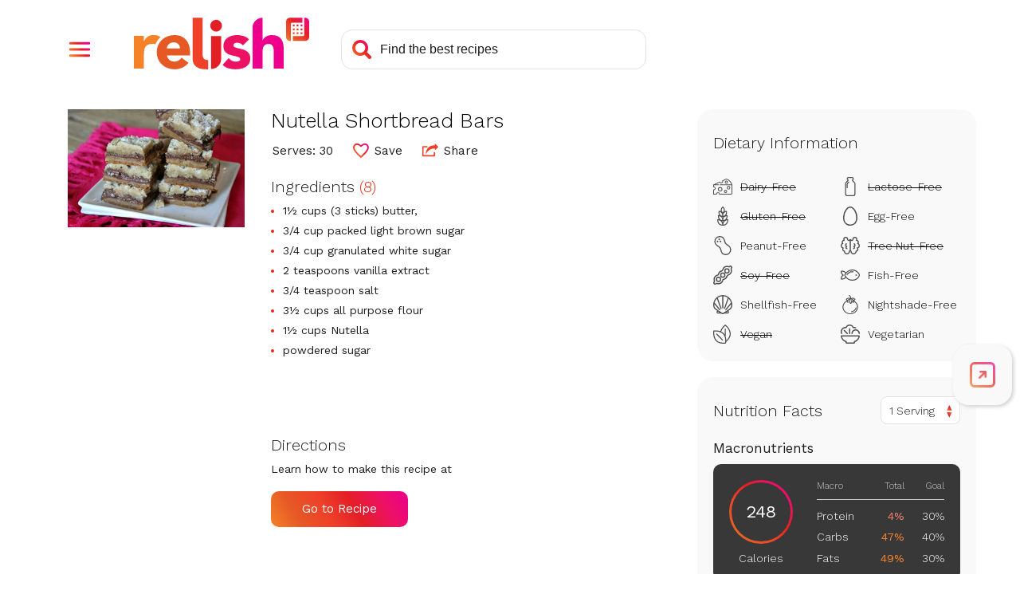

--- FILE ---
content_type: text/html; charset=utf-8
request_url: https://www.google.com/recaptcha/api2/aframe
body_size: 264
content:
<!DOCTYPE HTML><html><head><meta http-equiv="content-type" content="text/html; charset=UTF-8"></head><body><script nonce="ghyn-8gmiaPlejVsl42hSw">/** Anti-fraud and anti-abuse applications only. See google.com/recaptcha */ try{var clients={'sodar':'https://pagead2.googlesyndication.com/pagead/sodar?'};window.addEventListener("message",function(a){try{if(a.source===window.parent){var b=JSON.parse(a.data);var c=clients[b['id']];if(c){var d=document.createElement('img');d.src=c+b['params']+'&rc='+(localStorage.getItem("rc::a")?sessionStorage.getItem("rc::b"):"");window.document.body.appendChild(d);sessionStorage.setItem("rc::e",parseInt(sessionStorage.getItem("rc::e")||0)+1);localStorage.setItem("rc::h",'1769373914060');}}}catch(b){}});window.parent.postMessage("_grecaptcha_ready", "*");}catch(b){}</script></body></html>

--- FILE ---
content_type: text/javascript; charset=utf-8
request_url: https://stage-www.relish.com/scripts/relish.js?type=relish&key=18a2f7c7-8d7c-4f24-a2d7-2c4cee8e8d2e
body_size: 44151
content:
(function () {var OPTIONS={"key":"18a2f7c7-8d7c-4f24-a2d7-2c4cee8e8d2e","type":"relish","endpoint":"https://stage-www.relish.com/api/v1/","endpointV2":"https://stage-www.relish.com/api/v2/","endpointV3":"https://stage-www.relish.com/api/v3/","insights_endpoint":"https://stage-www.relish.com/api-insights/log?code=Mtxq4hxGxM5S9KX6FLXM4YCHc7oQRI/jLozGDAyb3A66svU5cy0wrg==","sponsorship_endpoint":"https://stage-www.relish.com/api/","app_path":"https://stage-www.relish.com/app/","base_path":"https://stage-www.relish.com/","frame_style":"#fexy-relish-app{all:unset;display:block;position:fixed;top:0;bottom:0;left:0;right:0;background-color:rgba(0,0,0,.5);z-index:2147483647}#fexy-relish-app #fexy-relish-outer{display:block;position:fixed;top:20px;bottom:20px;left:20px;right:20px;max-width:1000px;margin:0 auto;-webkit-overflow-scrolling:touch;z-index:2147483647}#fexy-relish-app #fexy-relish-outer #fexy-relish-frame{display:block;width:100%;height:100%;box-shadow:3px 3px 10px rgba(0,0,0,.6);border:none;min-height:360px;z-index:2147483647}#fexy-relish-buy-unit{all:unset;display:-webkit-box;display:-moz-box;display:-ms-flexbox;display:-webkit-flex;display:flex;-webkit-flex-direction:row;-moz-flex-direction:row;-ms-flex-direction:row;flex-direction:row;white-space:nowrap}#fexy-relish-buy-unit #fexy-relish-buy-button{background:url([data-uri]) no-repeat;background-size:160px 37px;width:160px;height:37px;margin:20px 0;border:none;border-radius:0;cursor:pointer}#fexy-relish-buy-unit #fexy-relish-buy-button,#fexy-relish-buy-unit #fexy-relish-buy-button:active{outline:0}#fexy-relish-sponsorship-template{margin:0;padding:0;border:none;display:inline-block;vertical-align:middle}#fexy-relish-sponsorship-template #fexy-relish-sponsorship-logo{max-height:30px;width:auto;height:auto;max-width:unset;border:none;margin:0 0 0 10px;padding:0;vertical-align:middle}#relish-shop{border:none;outline:0;min-height:unset}@media (max-width:750px){#fexy-relish-app #fexy-relish-outer{top:10px;bottom:10px;left:10px;right:10px}}@media (max-width:450px){#fexy-relish-app #fexy-relish-outer{top:0;bottom:0;left:0;right:0}}","tab_style":"@import url(//fonts.googleapis.com/css?family=Work+Sans:300,400&display=swap);#fexy-relish-tab,#fexy-relish-tab *{box-sizing:border-box}#fexy-relish-tab,#fexy-relish-tab div{margin:0;padding:0}#fexy-relish-tab{position:fixed;left:--left-position-desktop;right:--right-position-desktop;top:--top-offset-desktop;bottom:--bottom-offset-desktop;z-index:2147483646;transform:translateX(0)}#fexy-relish-tab .relish-tabs{width:74px;padding:8px 0;border-radius:20px;background-color:#F9F9F9;box-shadow:2px 2px 5px #d0d0d0}#fexy-relish-tab .relish-tabs .relish-tab{position:relative;display:flex;flex-direction:column;justify-content:center;align-items:center;height:60px;z-index:20;cursor:pointer}#fexy-relish-tab .relish-tabs .relish-tab svg{max-width:38px;max-height:32px;width:38px;height:32px}#fexy-relish-tab .relish-tabs .relish-tab:not(.relish-tab-sticky){height:0;transition:height .25s}#fexy-relish-tab .relish-tabs .relish-tab:not(.relish-tab-sticky)>svg{opacity:0;transition:opacity .25s}#fexy-relish-tab .relish-tabs .relish-tab#relish-tab-cart{padding-left:3px}#fexy-relish-tab .relish-tabs .relish-tab#relish-tab-cart #relish-cart-with-plus{display:block}#fexy-relish-tab .relish-tabs .relish-tab#relish-tab-cart #relish-cart-with-check{display:none}#fexy-relish-tab .relish-tabs .relish-tab#relish-tab-cart.relish-added #relish-cart-with-check{display:block}#fexy-relish-tab .relish-tabs .relish-tab#relish-tab-cart.relish-added #relish-cart-with-plus{display:none}#fexy-relish-tab .relish-tabs .relish-tab#relish-tab-save{position:relative}#fexy-relish-tab .relish-tabs .relish-tab#relish-tab-save #relish-tab-saved{position:absolute;bottom:14px;overflow:hidden;width:38px;height:0}#fexy-relish-tab .relish-tabs .relish-tab#relish-tab-save #relish-tab-saved svg{position:absolute;bottom:0}#fexy-relish-tab .relish-tabs .relish-tab#relish-tab-save.relish-saved-filling #relish-tab-saved{transition:height 1s ease-out}#fexy-relish-tab .relish-tabs .relish-tab#relish-tab-save.relish-saved #relish-tab-saved{display:block!important;height:32px}#fexy-relish-tab .relish-tabs .relish-tab #relish-plus-symbol{display:none}#fexy-relish-tab .relish-tabs .relish-tab:after,#fexy-relish-tab .relish-tabs .relish-tab:before{opacity:0;position:absolute;pointer-events:none}#fexy-relish-tab .relish-tabs .relish-tab:hover:after,#fexy-relish-tab .relish-tabs .relish-tab:hover:before,#fexy-relish-tab:hover #relish-tab-indicator-container{opacity:1}#fexy-relish-tab .relish-tabs .relish-tab:before{top:14px;font-size:12px;line-height:12px;font-weight:500;color:#fff;white-space:nowrap;background:rgba(0,0,0,.75);border-radius:8px;padding:10px 0;max-width:0;transition:opacity 250ms ease-in-out,max-width 250ms ease-in-out,padding 250ms ease-in-out}#fexy-relish-tab .relish-tabs .relish-tab:after{content:'';position:absolute;top:24px;width:0;height:0;border-top:6px solid transparent;border-bottom:6px solid transparent;border-left:6px solid rgba(0,0,0,.75);transition:opacity 250ms ease-in-out}#fexy-relish-tab .relish-tabs .relish-tab:hover:before{max-width:150px;padding:10px}#fexy-relish-tab .relish-tabs .relish-tab#relish-tab-open:before{content:'Open Tools'}#fexy-relish-tab .relish-tabs .relish-tab#relish-tab-save:before{content:'Save Recipe'}#fexy-relish-tab .relish-tabs .relish-tab#relish-tab-save.relish-saved:before{content:'Saved!'}#fexy-relish-tab .relish-tabs .relish-tab#relish-tab-cart:before{content:'Add Ingredients'}#fexy-relish-tab .relish-tabs #relish-cart-animation,#fexy-relish-tab .relish-tabs #relish-save-animation{position:absolute;width:32px;height:32px;left:calc(50% - 16px);top:calc(50% - 16px);pointer-events:none}#fexy-relish-tab .relish-tabs #relish-cart-animation svg,#fexy-relish-tab .relish-tabs #relish-save-animation svg{position:absolute;left:16px;top:16px;width:32px;height:32px;transform:translateX(-50%) translateY(-50%);transition:transform 2s ease-out,opacity .5s 1.5s ease-out}#fexy-relish-tab .relish-tabs #relish-close-tabs-trigger{max-height:42px}#fexy-relish-tab .relish-tabs #relish-close-tabs-trigger svg{height:10px}#fexy-relish-tab #relish-tab-indicator-container{display:none;position:absolute;overflow:hidden;top:0;width:100%;height:100%;border-radius:20px;pointer-events:none;opacity:0;transition:opacity 250ms}#fexy-relish-tab #relish-tab-indicator{position:absolute;width:2px;top:14px;height:32px;background:#CFCFCF;border-radius:4px;transform:translateY(-35px);transition:transform 250ms}#fexy-relish-tab.relish-notice-open #relish-tabs-notice{display:block}#fexy-relish-tab #relish-tabs-notice{display:none;position:absolute;width:290px;bottom:calc(50% - 16px);padding:40px 25px 25px;border-radius:20px;background:#fff;color:#1C1C1C;font-family:'Work Sans',sans-serif;box-shadow:0 0 4px rgba(0,0,0,.1)}#fexy-relish-tab #relish-tabs-notice #relish-close-notice{position:absolute;right:15px;top:15px;cursor:pointer;width:14px;height:14px}#fexy-relish-tab #relish-tabs-notice span{display:block;margin-bottom:20px;font-size:22px;font-weight:300;text-align:center}#fexy-relish-tab #relish-tabs-notice #relish-continue-button{padding:15px 20px;border-radius:10px;font-size:18px;color:#fff;text-align:center;background:#e51565;background:linear-gradient(60deg,#f58229 0,#e65925 20%,#ef4129 40%,#e31f26 60%,#ed1164 80%,#ec008c 100%);cursor:pointer}#fexy-relish-tab.relish-dragging,#fexy-relish-tab.relish-dragging *{cursor:move!important}#fexy-relish-tab.relish-dragging .relish-tab{pointer-events:none}#fexy-relish-tab.relish-no-recipe .relish-tabs .relish-tab:not(.relish-tab-sticky){cursor:not-allowed}#fexy-relish-tab.relish-no-recipe .relish-tabs .relish-tab:not(.relish-tab-sticky) svg path{fill:#aaa}#fexy-relish-tab.relish-no-recipe .relish-tabs #relish-tab-save:before{content:'Nothing to Save'}#fexy-relish-tab.relish-no-recipe .relish-tabs #relish-tab-cart:before{content:'Nothing to Add'}#fexy-relish-tab #relish-expand-tabs-click-delay{position:absolute;left:0;top:0;width:100%;height:100%;z-index:100;transition:left 0s .25s}#fexy-relish-tab.relish-dragging .relish-tabs .relish-tab:not(.relish-tab-sticky),#fexy-relish-tab.relish-locked-open .relish-tabs .relish-tab:not(.relish-tab-sticky),#fexy-relish-tab.relish-notice-open .relish-tabs .relish-tab:not(.relish-tab-sticky),#fexy-relish-tab.relish-tab-expanded .relish-tabs .relish-tab:not(.relish-tab-sticky){height:60px}#fexy-relish-tab.relish-dragging .relish-tabs .relish-tab:not(.relish-tab-sticky)>svg,#fexy-relish-tab.relish-locked-open .relish-tabs .relish-tab:not(.relish-tab-sticky)>svg,#fexy-relish-tab.relish-notice-open .relish-tabs .relish-tab:not(.relish-tab-sticky)>svg,#fexy-relish-tab.relish-tab-expanded .relish-tabs .relish-tab:not(.relish-tab-sticky)>svg{opacity:1}#fexy-relish-tab.relish-dragging #relish-expand-tabs-click-delay,#fexy-relish-tab.relish-locked-open #relish-expand-tabs-click-delay,#fexy-relish-tab.relish-notice-open #relish-expand-tabs-click-delay,#fexy-relish-tab.relish-tab-expanded #relish-expand-tabs-click-delay{left:-9999px}@media (min-width:--desktop-breakpoint){#fexy-relish-tab.relish-position-desktop-left #relish-tab-indicator-container,#fexy-relish-tab.relish-position-desktop-right #relish-tab-indicator-container{display:block}#fexy-relish-tab.relish-position-desktop-left #relish-tab-indicator{left:0}#fexy-relish-tab.relish-position-desktop-left #relish-tabs-notice{left:calc(100% + 20px)}#fexy-relish-tab.relish-position-desktop-left .relish-tab:before{left:110%}#fexy-relish-tab.relish-position-desktop-left .relish-tab:after{left:calc(110% - 6px);border-left:none;border-right:6px solid rgba(0,0,0,.75)}#fexy-relish-tab.relish-position-desktop-right #relish-tab-indicator{right:0}#fexy-relish-tab.relish-position-desktop-right #relish-tabs-notice{right:calc(100% + 20px)}#fexy-relish-tab.relish-position-desktop-right .relish-tab:before{right:110%}#fexy-relish-tab.relish-position-desktop-right .relish-tab:after{right:calc(110% - 6px)}#fexy-relish-tab.relish-anchor-desktop-top .relish-tabs{transform:translateY(-50%)}#fexy-relish-tab.relish-anchor-desktop-bottom .relish-tabs{transform:translateY(50%)}#fexy-relish-tab #relish-close-tabs-trigger{display:none!important}#fexy-relish-tab #relish-expand-tabs-click-delay{transition:left 0s .1s}}@media (max-width:--mobile-breakpoint){#fexy-relish-tab{left:--left-position-mobile;right:--right-position-mobile;top:--top-offset-mobile;bottom:--bottom-offset-mobile}#fexy-relish-tab .relish-tabs{width:64px;padding:2px 0}#fexy-relish-tab.relish-anchor-mobile-top .relish-tabs{transform:translateY(-50%)}#fexy-relish-tab.relish-anchor-mobile-bottom .relish-tabs{transform:translateY(50%)}#fexy-relish-tab.relish-position-mobile-left #relish-tabs-notice{left:calc(100% + 20px)}#fexy-relish-tab.relish-position-mobile-left .relish-tab:before{left:110%}#fexy-relish-tab.relish-position-mobile-left .relish-tab:after{left:calc(110% - 6px);border-left:none;border-right:6px solid rgba(0,0,0,.75)}#fexy-relish-tab.relish-position-mobile-right #relish-tabs-notice{right:calc(100% + 10px)}}","shop_style":".relish-shop-button button,body{font-family:Work Sans,sans-serif}body{display:-webkit-box;display:-moz-box;display:-ms-flexbox;display:-webkit-flex;display:flex;-webkit-flex-direction:column;-moz-flex-direction:column;-ms-flex-direction:column;flex-direction:column;font-size:14px;margin:0;padding:0;overflow:hidden}.relish-shop,.relish-sponsorship{display:-ms-flexbox;display:-webkit-flex}[tabindex],a,button,input,select,textarea{outline-color:#c6268a}.relish-shop{display:-webkit-box;display:-moz-box;display:flex;-webkit-flex-direction:column;-moz-flex-direction:column;-ms-flex-direction:column;flex-direction:column;-webkit-box-pack:center;-moz-box-pack:center;-ms-flex-pack:center;-webkit-justify-content:center;justify-content:center;overflow:hidden;border:none;margin:20px 0}#relish-sponsorship{display:none}.relish-sponsorship{display:-webkit-box;display:-moz-box;display:flex;-webkit-flex-direction:row;-moz-flex-direction:row;-ms-flex-direction:row;flex-direction:row;position:relative;margin:0 0 20px}.relish-sponsorship-link:hover{cursor:pointer}.relish-sponsorship-link:hover .relish-sponsorship-title{color:#E15917}.relish-sponsorship-heading{font-weight:400;margin:0 0 5px 5px;padding:0 0 5px;border-bottom:solid 1px #DFDFDF;color:#3B3F47;font-size:16px}.relish-sponsorship-image img{width:auto;max-width:80px}.relish-sponsorship-copy{display:-webkit-box;display:-moz-box;display:-ms-flexbox;display:-webkit-flex;display:flex;-webkit-flex-direction:column;-moz-flex-direction:column;-ms-flex-direction:column;flex-direction:column;-webkit-box-pack:center;-moz-box-pack:center;-ms-flex-pack:center;-webkit-justify-content:center;justify-content:center;margin:0 0 0 5px}.relish-sponsorship-title{font-weight:700}.relish-shop-button button{position:relative;font-size:14px;color:#FFF;font-weight:500;padding:10px 20px 10px 40px;margin:0 5px 0 0;border-radius:4px;border:none;cursor:pointer;z-index:1}.relish-shop-button button:after,.relish-shop-button button:before{position:absolute;margin:0;padding:0;top:0;left:0;width:100%;height:100%;border-radius:4px}.relish-shop-button button:before{content:' ';z-index:-1;background:#F58229;background:-moz-linear-gradient(10deg,#F58229 0,#E65925 20%,#EF4129 40%,#E31F26 60%,#ED1164 80%,#EC008C 100%);background:-webkit-linear-gradient(10deg,#F58229 0,#E65925 20%,#EF4129 40%,#E31F26 60%,#ED1164 80%,#EC008C 100%);background:linear-gradient(10deg,#F58229 0,#E65925 20%,#EF4129 40%,#E31F26 60%,#ED1164 80%,#EC008C 100%)}.relish-shop-button button:after{content:' ';z-index:1;background:url(\"data:image/svg+xml;utf8,<svg aria-hidden='true' role='img' xmlns='http://www.w3.org/2000/svg' viewBox='0 0 576 512'><path fill='currentColor' d='M528.12 301.319l47.273-208C578.806 78.301 567.391 64 551.99 64H159.208l-9.166-44.81C147.758 8.021 137.93 0 126.529 0H24C10.745 0 0 10.745 0 24v16c0 13.255 10.745 24 24 24h69.883l70.248 343.435C147.325 417.1 136 435.222 136 456c0 30.928 25.072 56 56 56s56-25.072 56-56c0-15.674-6.447-29.835-16.824-40h209.647C430.447 426.165 424 440.326 424 456c0 30.928 25.072 56 56 56s56-25.072 56-56c0-22.172-12.888-41.332-31.579-50.405l5.517-24.276c3.413-15.018-8.002-29.319-23.403-29.319H218.117l-6.545-32h293.145c11.206 0 20.92-7.754 23.403-18.681z'></path></svg>\") 12px center no-repeat;background-size:20px 25px;opacity:.25}.relish-powered-by{display:inline-block;height:30px;width:55px;vertical-align:top;background-image:url(\"data:image/svg+xml;utf8,<svg width='67' height='35' viewBox='0 0 67 35' fill='none' xmlns='http://www.w3.org/2000/svg'><rect width='67' height='35' fill='black' fill-opacity='0'/><rect width='64.3369' height='22' fill='black' fill-opacity='0' transform='translate(0 13)'/><path d='M22.3511 22.3892C21.7833 21.7476 21.0765 21.2434 20.2842 20.9148C19.4242 20.5623 18.5016 20.3872 17.572 20.3998C16.5402 20.3928 15.5152 20.5671 14.5441 20.9148C13.6313 21.2378 12.7923 21.7391 12.076 22.3892C11.3725 23.0359 10.8108 23.8207 10.426 24.6944C10.0143 25.6423 9.80947 26.6668 9.82511 27.6998C9.82511 28.8068 10.026 29.8089 10.4277 30.706C10.8123 31.5795 11.3741 32.3641 12.0777 33.0103C12.7941 33.6604 13.6331 34.1617 14.5458 34.4847C15.517 34.8324 16.5419 35.0067 17.5737 34.9997C18.7035 34.9997 19.8198 34.7555 20.8459 34.2838C21.8697 33.8293 22.7665 33.1316 23.4578 32.2518L20.4438 30.0475C20.0968 30.5282 19.664 30.941 19.1671 31.2653C18.6787 31.5797 18.0807 31.7368 17.3732 31.7368C16.5307 31.7368 15.8228 31.4935 15.2496 31.007C14.6763 30.5204 14.3031 29.8669 14.1298 29.0463H24.1162V27.6998C24.1296 26.6796 23.9743 25.6642 23.6566 24.6944C23.3788 23.8473 22.9351 23.0638 22.3511 22.3892ZM19.8107 26.1253H14.1281C14.1466 25.7838 14.2295 25.4489 14.3723 25.138C14.5153 24.8236 14.7202 24.5411 14.9749 24.3073C15.249 24.0587 15.5649 23.8603 15.908 23.721C16.3092 23.5607 16.7387 23.4826 17.1708 23.4913C17.9551 23.4913 18.5947 23.7491 19.0894 24.2646C19.3319 24.5083 19.5212 24.7994 19.6453 25.1197C19.7694 25.4399 19.8257 25.7823 19.8107 26.1253Z' fill='#E65925'/><path d='M48.0999 27.0703C47.5517 26.7638 46.9623 26.5374 46.3496 26.3979C45.7269 26.2547 45.1432 26.121 44.5984 25.9969C44.1352 25.8998 43.6832 25.7558 43.2493 25.5672C42.8952 25.4054 42.7185 25.1525 42.719 24.8086C42.719 24.3894 42.8935 24.0927 43.2353 23.9214C43.5639 23.7524 43.9278 23.663 44.2975 23.6604C45.3301 23.6604 46.1624 24.0516 46.7944 24.8339L49.4351 22.2321C48.787 21.5469 47.9629 21.0519 47.0525 20.8012C46.1493 20.5391 45.2138 20.4041 44.2731 20.4001C43.547 20.3998 42.8238 20.4913 42.1208 20.6724C41.4478 20.8376 40.8106 21.1238 40.2405 21.5171C39.6958 21.8982 39.2445 22.3972 38.9202 22.9767C38.5853 23.5682 38.4178 24.2743 38.4178 25.0948C38.4178 25.9734 38.5949 26.6748 38.9489 27.199C39.2885 27.7119 39.7526 28.1309 40.2981 28.4169C40.8511 28.7061 41.4395 28.9225 42.0484 29.0606C42.6699 29.2038 43.2536 29.3375 43.7996 29.4616C44.2652 29.5585 44.7172 29.7122 45.1452 29.9191C45.4993 30.1006 45.6763 30.3726 45.6763 30.7351C45.6763 31.1166 45.4755 31.3791 45.0737 31.5223C44.6399 31.6701 44.1838 31.7425 43.7254 31.7363C43.1328 31.7497 42.5459 31.6171 42.017 31.3501C41.4997 31.0677 41.0456 30.6829 40.6827 30.2192L38.0707 33.1107C38.7653 33.8204 39.6391 34.3298 40.5998 34.5851C41.5618 34.8571 42.5564 34.9967 43.5563 35C44.3171 34.9988 45.0762 34.9269 45.8237 34.7852C46.5501 34.6564 47.2491 34.4049 47.8906 34.0414C48.4944 33.6958 49.0098 33.2156 49.3967 32.6383C49.7892 32.0584 49.9854 31.319 49.9854 30.4202C49.9854 29.5428 49.8084 28.8414 49.4543 28.316C49.1085 27.7993 48.6442 27.3723 48.0999 27.0703Z' fill='#ED1164'/><path d='M64.1352 24.391C64.0239 23.6515 63.7657 22.9418 63.3756 22.3033C62.9941 21.7049 62.4529 21.2245 61.8128 20.9158C61.1431 20.5824 60.2634 20.4156 59.1739 20.4156C58.6887 20.4114 58.2055 20.4788 57.7401 20.6157C57.3353 20.7331 56.949 20.9065 56.5924 21.1307C56.2821 21.3276 56.0022 21.5685 55.7613 21.8457C55.551 22.0807 55.3857 22.3523 55.2738 22.6469H55.2163V13.0339C54.0753 13.0342 52.9812 13.4863 52.1745 14.291C51.3677 15.0957 50.9144 16.187 50.9142 17.325V34.6606H55.2163V27.7373C55.2154 27.2975 55.2445 26.858 55.3035 26.4221C55.3523 26.0264 55.4738 25.643 55.6619 25.2913C55.8435 24.9564 56.1153 24.6789 56.4468 24.4901C56.7956 24.29 57.2395 24.19 57.7951 24.19C58.3506 24.19 58.7744 24.304 59.0709 24.5327C59.3682 24.7625 59.5963 25.0695 59.7303 25.42C59.8789 25.7995 59.9672 26.1998 59.9919 26.6065C60.0207 27.0362 60.0355 27.4503 60.0355 27.8513V34.6598H64.3367V26.9936C64.3412 26.122 64.2738 25.2515 64.1352 24.391Z' fill='#EC008C'/><path d='M35.2948 13.8934C34.712 13.8929 34.1472 14.094 33.6964 14.4625C33.2457 14.831 32.937 15.3439 32.8229 15.914C32.7089 16.484 32.7966 17.0759 33.071 17.5886C33.3455 18.1014 33.7897 18.5034 34.3281 18.7261C34.8664 18.9488 35.4655 18.9783 36.0232 18.8098C36.5809 18.6412 37.0628 18.285 37.3867 17.8017C37.7106 17.3185 37.8564 16.7382 37.7994 16.1597C37.7424 15.5812 37.486 15.0403 37.0739 14.6293C36.8436 14.3918 36.5668 14.204 36.2608 14.0774C35.9548 13.9508 35.6261 13.8882 35.2948 13.8934Z' fill='#E31F26'/><path d='M33.1259 34.8379C34.2766 34.8379 35.3802 34.382 36.1938 33.5704C37.0075 32.7588 37.4646 31.6581 37.4646 30.5103V20.8174H33.1259V34.8379Z' fill='#E31F26'/><path d='M29.5119 28.8812V28.2462C29.5119 28.201 29.5119 28.1592 29.5119 28.1253V13H25.2081V30.5444C25.2082 31.4019 25.4657 32.2396 25.9476 32.9497C26.4295 33.6598 27.1135 34.2097 27.9116 34.5284C27.9116 34.5284 27.9683 34.5528 28.086 34.5893C28.3422 34.6801 28.6064 34.7463 28.8753 34.7868C29.5337 34.9129 30.5322 35.0277 31.8988 34.9781V31.0228C29.8939 31.1916 29.5572 29.8459 29.5119 28.8812Z' fill='#EF4129'/><path d='M10.5952 20.7923C10.3026 20.6652 9.9974 20.569 9.68469 20.5053C9.60388 20.4873 9.52015 20.4716 9.43353 20.4583C9.01016 20.3899 8.58077 20.366 8.15241 20.387C7.9235 20.3989 7.69582 20.428 7.4713 20.474C6.94641 20.5554 6.44541 20.7492 6.00268 21.042C5.74047 21.2231 5.49917 21.4325 5.28319 21.6666C4.93659 22.0182 4.64812 22.4225 4.42853 22.8644C4.4076 22.9018 4.38667 22.9374 4.36574 22.9757H4.30818V20.7402H0V34.6581H4.30818V28.8473C4.30472 28.2151 4.34318 27.5834 4.4233 26.9562C4.48152 26.4329 4.65291 25.9283 4.92563 25.4775C5.19444 25.0592 5.57835 24.727 6.03146 24.5206C6.51053 24.2886 7.1617 24.1727 7.98496 24.1727C8.29745 24.1718 8.6095 24.196 8.91811 24.2449C9.028 24.2623 9.13875 24.2849 9.24951 24.3084C9.27218 24.2562 9.29224 24.2022 9.31579 24.1492C9.7754 23.1111 10.4442 22.1784 11.2806 21.4091C11.3303 21.3638 11.3818 21.3221 11.4333 21.2769C11.1751 21.0813 10.8936 20.9186 10.5952 20.7923Z' fill='#F58229'/><path d='M3.63 2.4C4.39667 2.4 4.99333 2.58667 5.42 2.96C5.84667 3.32667 6.06 3.84667 6.06 4.52C6.06 5.17333 5.84667 5.68333 5.42 6.05C4.99333 6.41667 4.39667 6.6 3.63 6.6H2.24V9H0.86V2.4H3.63ZM3.42 5.53C3.84667 5.53 4.16 5.44667 4.36 5.28C4.56 5.10667 4.66 4.85 4.66 4.51C4.66 4.17 4.56 3.91667 4.36 3.75C4.16 3.58333 3.84667 3.5 3.42 3.5H2.24V5.53H3.42ZM10.1748 2.3C10.8215 2.3 11.3815 2.43667 11.8548 2.71C12.3348 2.98333 12.7015 3.37667 12.9548 3.89C13.2148 4.39667 13.3448 5 13.3448 5.7C13.3448 6.4 13.2148 7.00667 12.9548 7.52C12.7015 8.02667 12.3348 8.41667 11.8548 8.69C11.3815 8.96333 10.8215 9.1 10.1748 9.1C9.52818 9.1 8.96484 8.96333 8.48484 8.69C8.00484 8.41667 7.63484 8.02667 7.37484 7.52C7.12151 7.00667 6.99484 6.4 6.99484 5.7C6.99484 5 7.12151 4.39667 7.37484 3.89C7.63484 3.37667 8.00484 2.98333 8.48484 2.71C8.96484 2.43667 9.52818 2.3 10.1748 2.3ZM10.1748 3.43C9.61484 3.43 9.18151 3.62667 8.87484 4.02C8.57484 4.40667 8.42484 4.96667 8.42484 5.7C8.42484 6.43333 8.57484 6.99667 8.87484 7.39C9.18151 7.77667 9.61484 7.97 10.1748 7.97C10.7282 7.97 11.1548 7.77667 11.4548 7.39C11.7615 6.99667 11.9148 6.43333 11.9148 5.7C11.9148 4.96667 11.7615 4.40667 11.4548 4.02C11.1548 3.62667 10.7282 3.43 10.1748 3.43ZM17.45 9H15.86L13.94 2.4H15.43L16.71 7.91L18.03 2.4H19.35L20.69 7.91L21.97 2.4H23.39L21.47 9H19.92L19 5.4L18.69 3.84H18.67L18.36 5.4L17.45 9ZM29.5438 7.89V9H24.4538V2.4H29.4038V3.51H25.8338V5.15H28.6437V6.21H25.8338V7.89H29.5438ZM33.3819 6.47H32.1419V9H30.7819V2.4H33.6919C34.4452 2.4 35.0319 2.58 35.4519 2.94C35.8785 3.29333 36.0919 3.79333 36.0919 4.44C36.0919 4.91333 35.9752 5.31 35.7419 5.63C35.5085 5.95 35.1752 6.18 34.7419 6.32L36.4819 9H34.9319L33.3819 6.47ZM32.1419 5.42H33.5119C33.9119 5.42 34.2052 5.34333 34.3919 5.19C34.5852 5.03 34.6819 4.78667 34.6819 4.46C34.6819 4.13333 34.5852 3.89333 34.3919 3.74C34.2052 3.58 33.9119 3.5 33.5119 3.5H32.1419V5.42ZM42.6688 7.89V9H37.5788V2.4H42.5288V3.51H38.9588V5.15H41.7687V6.21H38.9588V7.89H42.6688ZM46.4569 2.4C47.4902 2.4 48.2902 2.68667 48.8569 3.26C49.4235 3.83333 49.7069 4.64667 49.7069 5.7C49.7069 6.75333 49.4235 7.56667 48.8569 8.14C48.2902 8.71333 47.4902 9 46.4569 9H43.9069V2.4H46.4569ZM46.3869 7.9C47.0135 7.9 47.4835 7.71333 47.7969 7.34C48.1169 6.96 48.2769 6.41333 48.2769 5.7C48.2769 4.98667 48.1169 4.44333 47.7969 4.07C47.4835 3.69 47.0135 3.5 46.3869 3.5H45.2869V7.9H46.3869ZM54.151 2.4H57.041C57.8277 2.4 58.4143 2.55667 58.801 2.87C59.1877 3.17667 59.381 3.62 59.381 4.2C59.381 4.56667 59.271 4.88667 59.051 5.16C58.831 5.42667 58.521 5.59333 58.121 5.66V5.67C58.5743 5.73667 58.9243 5.91 59.171 6.19C59.4243 6.46333 59.551 6.79667 59.551 7.19C59.551 7.76333 59.3443 8.21 58.931 8.53C58.5177 8.84333 57.921 9 57.141 9H54.151V2.4ZM56.851 5.17C57.5843 5.17 57.951 4.88667 57.951 4.32C57.951 3.75333 57.5843 3.47 56.851 3.47H55.491V5.17H56.851ZM57.021 7.96C57.3877 7.96 57.661 7.88667 57.841 7.74C58.0277 7.58667 58.121 7.37 58.121 7.09C58.121 6.81 58.0277 6.59667 57.841 6.45C57.661 6.30333 57.3877 6.23 57.021 6.23H55.491V7.96H57.021ZM63.7126 6.53V9H62.3326V6.53L59.9926 2.4H61.4626L62.5226 4.37L63.0226 5.41L63.5326 4.37L64.5926 2.4H66.0526L63.7126 6.53Z' fill='#9B9B9B'/></svg>\");background-size:contain;background-repeat:no-repeat;background-position:center}","override_style":"@import 'https://fonts.googleapis.com/css?family=Work+Sans:300,400,500,600&display=swap';\r\n\r\nbody {\r\n  font-family: 'Work Sans',sans-serif;\r\n  -webkit-font-smoothing: antialiased;\r\n  -moz-osx-font-smoothing: grayscale;\r\n}\r\nbutton, a, input, select, textarea, *[tabindex] {\r\n  outline-color: #c6268a;\r\n}\r\n.relish-shop {\r\n  padding: 0;\r\n  margin: 5px 0 0 0;\r\n}\r\n#relish-sponsorship {\r\n  margin-top: 12px;\r\n  padding-top: 10px;\r\n  padding-bottom: 10px;\r\n}\r\n.relish-sponsorship-by {\r\n  display: -webkit-box;\r\n  display: -moz-box;\r\n  display: -ms-flexbox;\r\n  display: -webkit-flex;\r\n  display: flex;\r\n  -webkit-flex-direction: row;\r\n  -moz-flex-direction: row;\r\n  -ms-flex-direction: row;\r\n  flex-direction: row;\r\n  align-content: center;\r\n  -webkit-align-items: center;\r\n  align-items: center;\r\n  justify-content: center;\r\n  margin: 0;\r\n  flex-wrap: wrap;\r\n}\r\n.relish-sponsored-by-copy {\r\n  text-transform: uppercase;\r\n  color: #212529;\r\n  margin: 0 10px 0 0;\r\n  font-size: 12px;\r\n}\r\n.relish-sponsorship-logo {\r\n  max-height: 30px;\r\n  width: auto;\r\n}\r\n.relish-sponsorship-heading {\r\n  font-weight: 300;\r\n  color: #212529;\r\n  text-transform: none;\r\n  border: none;\r\n  font-family: 'Work Sans',sans-serif;\r\n  font-size: 30px;\r\n  margin-left: 0;\r\n}\r\n.relish-shop-button {\r\n  margin: 10px 0;\r\n  white-space: nowrap;\r\n}\r\n.relish-shop-button #relish-shop-button {\r\n  display: inline-block;\r\n  min-width: 126px;\r\n  padding: 11px 30px;\r\n  white-space: nowrap;\r\n  cursor: pointer;\r\n  border: 0;\r\n  border-radius: 10px;\r\n  color: #fff;\r\n  background: #EC1164;\r\n  background: linear-gradient(60deg,#f58229 0,#e65925 20%,#ef4129 40%,#e31f26 60%,#ed1164 80%,#ec008c 100%);\r\n  font-size: 15px;\r\n  font-family: 'Work Sans',sans-serif;\r\n  font-weight: 400;\r\n  text-transform: none;\r\n  line-height: 20px;\r\n  text-align: center;\r\n  cursor: pointer;\r\n}\r\n.relish-shop-button #relish-shop-button:before {\r\n  content: '';\r\n  display: inline-block;\r\n  position: relative;\r\n  top: -1px;\r\n  vertical-align: middle;\r\n  width: 28px;\r\n  height: 23px;\r\n  background: url(https://relish.com/images/svg/cart-add-white.svg) no-repeat;\r\n  background-size: 28px 23px;\r\n  margin-right: .5em;\r\n  margin-left: -4px;\r\n}\r\n.relish-sponsorship {\r\n  margin: 0 0 8px 0;\r\n}\r\n#relish-sponsorship-image {\r\n  max-height: 110px;\r\n}\r\n.relish-sponsorship-copy {\r\n  color: #212529;\r\n  font-size: 14px;\r\n}\r\n.relish-shop-title {\r\n  font-size: 14px;\r\n  font-style: italic; \r\n  padding: 0 0 5px 0;\r\n  color: #30a2cc;\r\n  font-weight: 700;\r\n}\r\n.relish-shop-button button:after {\r\n  display: none;\r\n}\r\n.relish-shop-button button:before {\r\n  display: none;\r\n}\r\n.relish-powered-by {\r\n  margin: 10px 0 5px 0;\r\n  display: block;\r\n  width: 100%;\r\n}","recipe_path":"","recipe_expression":"document.querySelector('meta[name=\"fexy-relish\"][data-recipe-id]:not([data-recipe-id=\"\"])')?.getAttribute(\"data-recipe-id\")","button_selector":".relish-button-placeholder","button_position":"append","affiliate_codes":{"fresh":""},"disclaimer":"","retailers":null,"sponsorship":null,"placement":{"width":"100%","height":"65px","css":"@import 'https://fonts.googleapis.com/css?family=Work+Sans:300,400,500,600&display=swap';\r\n\r\nbody {\r\n  font-family: 'Work Sans',sans-serif;\r\n  -webkit-font-smoothing: antialiased;\r\n  -moz-osx-font-smoothing: grayscale;\r\n}\r\nbutton, a, input, select, textarea, *[tabindex] {\r\n  outline-color: #c6268a;\r\n}\r\n.relish-shop {\r\n  padding: 0;\r\n  margin: 5px 0 0 0;\r\n}\r\n#relish-sponsorship {\r\n  margin-top: 12px;\r\n  padding-top: 10px;\r\n  padding-bottom: 10px;\r\n}\r\n.relish-sponsorship-by {\r\n  display: -webkit-box;\r\n  display: -moz-box;\r\n  display: -ms-flexbox;\r\n  display: -webkit-flex;\r\n  display: flex;\r\n  -webkit-flex-direction: row;\r\n  -moz-flex-direction: row;\r\n  -ms-flex-direction: row;\r\n  flex-direction: row;\r\n  align-content: center;\r\n  -webkit-align-items: center;\r\n  align-items: center;\r\n  justify-content: center;\r\n  margin: 0;\r\n  flex-wrap: wrap;\r\n}\r\n.relish-sponsored-by-copy {\r\n  text-transform: uppercase;\r\n  color: #212529;\r\n  margin: 0 10px 0 0;\r\n  font-size: 12px;\r\n}\r\n.relish-sponsorship-logo {\r\n  max-height: 30px;\r\n  width: auto;\r\n}\r\n.relish-sponsorship-heading {\r\n  font-weight: 300;\r\n  color: #212529;\r\n  text-transform: none;\r\n  border: none;\r\n  font-family: 'Work Sans',sans-serif;\r\n  font-size: 30px;\r\n  margin-left: 0;\r\n}\r\n.relish-shop-button {\r\n  margin: 10px 0;\r\n  white-space: nowrap;\r\n}\r\n.relish-shop-button #relish-shop-button {\r\n  display: inline-block;\r\n  min-width: 126px;\r\n  padding: 11px 30px;\r\n  white-space: nowrap;\r\n  cursor: pointer;\r\n  border: 0;\r\n  border-radius: 10px;\r\n  color: #fff;\r\n  background: #EC1164;\r\n  background: linear-gradient(60deg,#f58229 0,#e65925 20%,#ef4129 40%,#e31f26 60%,#ed1164 80%,#ec008c 100%);\r\n  font-size: 15px;\r\n  font-family: 'Work Sans',sans-serif;\r\n  font-weight: 400;\r\n  text-transform: none;\r\n  line-height: 20px;\r\n  text-align: center;\r\n  cursor: pointer;\r\n}\r\n.relish-shop-button #relish-shop-button:before {\r\n  content: '';\r\n  display: inline-block;\r\n  position: relative;\r\n  top: -1px;\r\n  vertical-align: middle;\r\n  width: 28px;\r\n  height: 23px;\r\n  background: url(https://relish.com/images/svg/cart-add-white.svg) no-repeat;\r\n  background-size: 28px 23px;\r\n  margin-right: .5em;\r\n  margin-left: -4px;\r\n}\r\n.relish-sponsorship {\r\n  margin: 0 0 8px 0;\r\n}\r\n#relish-sponsorship-image {\r\n  max-height: 110px;\r\n}\r\n.relish-sponsorship-copy {\r\n  color: #212529;\r\n  font-size: 14px;\r\n}\r\n.relish-shop-title {\r\n  font-size: 14px;\r\n  font-style: italic; \r\n  padding: 0 0 5px 0;\r\n  color: #30a2cc;\r\n  font-weight: 700;\r\n}\r\n.relish-shop-button button:after {\r\n  display: none;\r\n}\r\n.relish-shop-button button:before {\r\n  display: none;\r\n}\r\n.relish-powered-by {\r\n  margin: 10px 0 5px 0;\r\n  display: block;\r\n  width: 100%;\r\n}","template":"<div class=\"relish-shop\">\r\n  <div class=\"relish-shop-button\">\r\n    <button id=\"relish-shop-button\">\r\n      <span>Add to list</span>\r\n    </button>\r\n  </div>\r\n  <div id=\"relish-sponsorship\">\r\n    <div id=\"relish-sponsorship-heading\" class=\"relish-sponsorship-heading\"></div>\r\n    <div id=\"relish-sponsorship-link\" class=\"relish-sponsorship\">\r\n      <div class=\"relish-sponsorship-image\">\r\n        <img id=\"relish-sponsorship-image\" src=\"\">\r\n      </div>\r\n      <div class=\"relish-sponsorship-copy\">\r\n        <div id=\"relish-sponsorship-title\" class=\"relish-sponsorship-title\"></div>\r\n        <div id=\"relish-sponsorship-subtitle\" class=\"relish-sponsorship-subtitle\"></div>\r\n      </div>\r\n    </div>\r\n    <div class=\"relish-sponsorship-by\">\r\n      <div class=\"relish-sponsored-by-copy\">Sponsored by</div>\r\n      <div class=\"relish-sponsored-by-image\">\r\n        <img id=\"relish-sponsorship-logo\" class=\"relish-sponsorship-logo\" src=\"\">\r\n      </div>\r\n    </div>\r\n  </div>\r\n</div>","logo_template":"<span id='fexy-relish-sponsorship-template'><img id='fexy-relish-sponsorship-logo' src='' /></span>","logo_selector":"li[itemprop='recipeIngredient']:eq({index})","logo_position":"append"},"ad_targeting":null,"api_cache_bust":false,"disable_save":false,"ga_id":"UA-120925740-13","ga_debug":false,"timestamp":"2026-01-25T12:16:54","publisher":"relish.com","debug":null,"preview":false,"sharing":{"interstitial":{"enabled":true,"button_color":"#ec1164"}},"persistent_tab":{"breakpoint":"480px","custom_css":"","locations":{"mobile":{"position":"right","offset":"-250px"},"desktop":{"position":"right","offset":"-250px"}}},"retailer_layout":null,"performance":{"use_host_gpt":true,"gpt_init_script":"","gpt_geo_script":"","gpt_sponsorship_script":"log.debug(\"Executing custom GPT sponsorship\");\r\nwindow.googletag.cmd.push(function () {\r\n    var relishGpt = fexyRelish.core.relishGpt;\r\n    relishGpt.sponsorship = window.googletag.defineSlot('/11927475/RelishApp_Sponsorship', [[1, 1]], 'RelishApp_Sponsorship').addService(window.googletag.pubads());\r\n    relishGpt.sponsorship.setTargeting(\"host\", location.host.replace(/^www\\./gi, \"\").toLowerCase());\r\n    relishGpt.sponsorship.setTargeting(\"path\", location.pathname);\r\n    for(key in fexyRelish.sponsorship.targeting) { \r\n        relishGpt.sponsorship.setTargeting(key, fexyRelish.sponsorship.targeting[key]);\r\n    }\r\n    // Custom recipeIds for meal plan\r\n    var recipeIds = [];\r\n    document.querySelectorAll(\".meal-plan div.button.add[data-recipe-id]:not([data-recipe-id='']\").forEach(function(target) { \r\n        recipeIds.push(target.getAttribute(\"data-recipe-id\"));\r\n    });\r\n    relishGpt.sponsorship.setTargeting(\"relish_recipeids\", recipeIds);\r\n    googletag.display(\"RelishApp_Sponsorship\");\r\n    googletag.pubads().refresh([relishGpt.sponsorship]);\r\n});"},"environment":"stage","sync_recipe_metadata":true,"enable_client_ingest":false,"ingredient_expression":"","disable_meta_update":true};/* source */window.fexyRelish={init(e){fexyRelish.core.init(e)},ID_TYPES:{RELISH:"relish",ORIGIN:"origin"},addShopButton(e,i,t,r){r=t?r||fexyRelish.ID_TYPES.ORIGIN:null;var o=fexyRelish.core.jquery_ref(e),s=fexyRelish.core.jquery_ref(i);o&&(o.data("relish-ingredient-container",s||0),fexyRelish.core.get_recipe(!0,o,t,r).then(fexyRelish.core.init_shopbutton))},openRecipe(e){fexyRelish.openRecipes(e)},openRecipes(e){var i=[],t="recipes",r="all",o=!0,s="origin",n=null;if(Array.isArray(e)?i=e:"object"==typeof e?(i=e.recipeId?[e.recipeId]:i,i=e.recipeIds?e.recipeIds:i,t=e.pane&&"ingredients"==e.pane?"ingredients":"signin"==e.pane?"signin":"recipes",r=e.filter&&"list"==e.filter?"list":"all",o=!0!==e.addToList&&!1!==e.addToList&&"only"!=e.addToList||e.addToList,s=e.origin?e.origin:s,n=e.mealPlanId?e.mealPlanId:null):i=[e],window.fexyRelish.is_relish&&i.length>1)fexyRelish.core.open_app_local(t,null,i);else{var a=!0;n&&(a=!1),i.forEach(function(e){fexyRelish.core.open_recipe(null,e,s,null,t,r,o,a)}),n&&fexyRelish.core.open_app("ingredients",{mealPlanId:n,origin:"Meal Plan"})}},open(e){fexyRelish.core.open_app(e)},openRecipeList(){fexyRelish.open()},openShoppingList(){fexyRelish.open("shop")},bind(){fexyRelish.core.bind_button_events()},setSponsorship(e){fexyRelish.core.getSponsorship(e,fexyRelish.core.generate_sponsorship)},openSponsorship(e,i=null,t="list"){fexyRelish.core.getSponsorship(e,function(e){e&&fexyRelish.core.generate_sponsorship(e)}),i&&""!=i?fexyRelish.openRecipe({recipeId:i,pane:"ingredients",addToList:"list"==t?"only":"recipes"!=t,origin:"relish"}):fexyRelish.core.open_app("ingredients")},setTrackingParams(e=null,i=null,t=null,r=null,o=null,s=null){let n={};e&&(n.source=e),i&&(n.medium=i),t&&(n.campaign=t),r&&(n.content=r),o&&(n.term=o),s&&(n.affiliateCode=s),Object.keys(n).length>0&&fexyRelish.core.send_message("relish_set_tracking_params",n)},setAffiliateCode(e=null){let i={};e&&(i.affiliateCode=e),Object.keys(i).length>0&&fexyRelish.core.send_message("relish_set_tracking_params",i)},cmds:window.fexyRelish&&window.fexyRelish.cmds?window.fexyRelish.cmds:[],search_params:URLSearchParams?new URLSearchParams(window.location.search):{get:()=>null},is_relish:!!window.location.hostname.match(/(^|\.)relish\.com$/i)},window.fexyRelish.sponsorship={targeting:{}},window.fexyRelish.core={version:"3.0",jQuery:null,constants:{jquery_version:"3.3.1",fade_in_out_speed:350,loading_timeout:16e3,ingest_pause_duration:9e5,buy_unit_monitor:{check_interval:200,tracked:!1,in_view_duration:0,track_duration:1e3},settings:{debug:fexyRelish.search_params.get("relish_debug"),auto_open:fexyRelish.search_params.get("relish_open"),mode:fexyRelish.search_params.get("relish_mode"),utm_source:fexyRelish.search_params.get(fexyRelish.is_relish?"utm_source":"relish_source"),utm_medium:fexyRelish.search_params.get(fexyRelish.is_relish?"utm_medium":"relish_medium"),utm_campaign:fexyRelish.search_params.get(fexyRelish.is_relish?"utm_campaign":"relish_campaign"),utm_content:fexyRelish.search_params.get(fexyRelish.is_relish?"utm_content":"relish_content"),utm_term:fexyRelish.search_params.get(fexyRelish.is_relish?"utm_term":"relish_term"),affiliate_code:fexyRelish.search_params.get(fexyRelish.is_relish?"rfsn":"relish_rfsn"),discount_code:fexyRelish.search_params.get("relish_dc")},ga_ignore_events:["App - Button Loaded","App - Button Viewable"]},state:{listeners:{}},frame_initialized:!1,app_initialized_callback:null,tab_location:null,options:{},sponsorships:{},message_queue:[],recipes:{},primary_recipe:null,get_recipe_queue:{},has_bound_buttons:!1,button_viewable_tracked:!1,buy_unit_body:null,retailers_update:{retailers:[],defaultRetailer:null,highlightedRetailer:null,highlightedRetailerLogo:null},app_frame_added:!1,storage_frame:null,storage_frame_resolve:null,retailers:[],shopping_list:null,gpt_geo_timeout:null,gpt_geo_applied:!1,ga_enabled:!1,body_state:{locked:!1,overflow:null,right_margin:null,scroll:null,scroll_bar_width:function(){try{const e=document.createElement("div");e.style.visibility="hidden",e.style.overflow="scroll",e.style.msOverflowStyle="scrollbar",document.body.appendChild(e);const i=document.createElement("div");e.appendChild(i);const t=e.offsetWidth-i.offsetWidth;return e.parentNode.removeChild(e),t}catch(e){return 0}}()},shared_popup:new URLSearchParams(window.location.search).get("relish_shared"),sponsoredRecipeId:0,eventQueue:[],trackingTimeout:null,trackingInitialized:!1,trackingUserId:null,trackingSessionId:null,postalCode:"00000",host:window.location.hostname,path:window.location.origin+window.location.pathname,init_complete:!1,track_delay:2e3,track_next_delay:1e3,track_origin:"",is_authenticated:!1,scrolling_timeout:null,retailerMeta:{fresh:{id:"fresh",name:"Amazon Fresh",primaryColor:"#77bc1f"},instacart:{id:"instacart",name:"Instacart",primaryColor:"#43b02a"},walmart:{id:"walmart",name:"Walmart",primaryColor:"#0271db"},clicklist:{id:"clicklist",name:"Clicklist",primaryColor:"#0068b3"},bakersplus:{id:"bakersplus",name:"Baker's",primaryColor:"#0068b3"},citymarket:{id:"citymarket",name:"City Market",primaryColor:"#0068b3"},dillons:{id:"dillons",name:"Dillons",primaryColor:"#0068b3"},fredmeyer:{id:"fredmeyer",name:"Fred Meyer",primaryColor:"#0068b3"},frysfood:{id:"frysfood",name:"Fry's",primaryColor:"#0068b3"},kingsoopers:{id:"kingsoopers",name:"King Soopers",primaryColor:"#0068b3"},kroger:{id:"kroger",name:"Kroger",primaryColor:"#0068b3"},marianos:{id:"marianos",name:"Marianos",primaryColor:"#0068b3"},metromarket:{id:"metromarket",name:"Metro Market",primaryColor:"#0068b3"},owensmarket:{id:"owensmarket",name:"Owen's",primaryColor:"#0068b3"},payless:{id:"payless",name:"Payless",primaryColor:"#0068b3"},picknsave:{id:"picknsave",name:"Pick'n Save",primaryColor:"#0068b3"},qfc:{id:"qfc",name:"QFC",primaryColor:"#0068b3"},ralphs:{id:"ralphs",name:"Ralphs",primaryColor:"#0068b3"},smithsfoodanddrug:{id:"smithsfoodanddrug",name:"Smith's",primaryColor:"#0068b3"},publix:{id:"publix",name:"Publix",primaryColor:"#3F8F2C"},wholefoods:{id:"wholefoods",name:"Whole Foods",primaryColor:"#00674b"},shipt:{id:"shipt",name:"Shipt",primaryColor:"#23cc6b"},meijershipt:{id:"meijershipt",name:"Meijer",primaryColor:"#dd1321"},hyveeshipt:{id:"hyveeshipt",name:"Hy-Vee | Shipt",primaryColor:"#e2231a"},hyveeinstacart:{id:"hyveeinstacart",name:"Hy-Vee | Instacart",primaryColor:"#e2231a"},costcoinstacart:{id:"costcoinstacart",name:"Costco",primaryColor:"#e31837"},foodlioninstacart:{id:"foodlioninstacart",name:"Food Lion",primaryColor:"#005695"},martinsinstacart:{id:"martinsinstacart",name:"Martin's",primaryColor:"#d72331"},safewayinstacart:{id:"safewayinstacart",name:"Safeway | Instacart",primaryColor:"#D6232A"},safewayshipt:{id:"safewayshipt",name:"Safeway | Shipt",primaryColor:"#D6232A"},samsclubinstacart:{id:"samsclubinstacart",name:"Sam's Club",primaryColor:"#004B8D"},giantinstacart:{id:"giantinstacart",name:"Giant",primaryColor:"#702076"},albertsonsinstacart:{id:"albertsonsinstacart",name:"Albertson's",primaryColor:"#009FE3"},freshgrocerinstacart:{id:"freshgrocerinstacart",name:"The Fresh Grocer",primaryColor:"#4F8636"},shopriteinstacart:{id:"shopriteinstacart",name:"Shop Rite",primaryColor:"#ED1B2E"},priceriteinstacart:{id:"priceriteinstacart",name:"Price Rite",primaryColor:"#004781"},marketbasketinstacart:{id:"marketbasketinstacart",name:"Market Basket",primaryColor:"#e31e34"},stopandshopinstacart:{id:"stopandshopinstacart",name:"Stop and Shop",primaryColor:"#e7004c"},publixinstacart:{id:"publixinstacart",name:"Publix | Instacart",primaryColor:"#3F8F2C"},publixshipt:{id:"publixshipt",name:"Publix | Shipt",primaryColor:"#3F8F2C"},weisshipt:{id:"weisshipt",name:"Weis",primaryColor:"#ee2d2e"},keyfoodinstacart:{id:"keyfoodinstacart",name:"Keyfood",primaryColor:"#cf383e"},winndixieshipt:{id:"winndixieshipt",name:"Winn Dixie",primaryColor:"#c8102e"}},init:function(e){var i=fexyRelish.core.log;fexyRelish.core.options=e||{};var t=function(e){return"font-weight:bold;font-size:4em;font-family:arial,helvitica,sans-serif;color:"+e};console.log("\n%cingredient shopping powered by\n%cr%ce%cl%ci%cs%ch","color:gray;",t("#EF7D33"),t("#DF582D"),t("#E64530"),t("#DA322C"),t("#E52E5F"),t("#E72582")),fexyRelish.search_params.get("relish_easter")&&console.log("\n%cfrom the people that brought you\n%ccontent\n  warlord","color:gray;","-webkit-text-stroke-width:1px;-webkit-text-stroke-color:black;font-weight:bold;font-size:4em;font-family:courier,monospace,consolas;color:#2CAFE5;text-transform:uppercase");!function(){if(void 0!==window.jQuery&&window.jQuery.fn?i.info("jQuery "+window.jQuery.fn.jquery+" present."):i.info("jQuery not present."),void 0!==window.jQuery&&window.jQuery.fn)i.debug("jQuery already loaded: "+window.jQuery.fn.jquery),window.fexyRelish.core.jQuery=window.jQuery,window.fexyRelish.core.jQuery(document).ready(fexyRelish.core.init_app);else{i.debug("Loading jQuery "+fexyRelish.core.constants.jquery_version+".");var e=document.createElement("script");e.setAttribute("type","text/javascript"),e.setAttribute("src","https://ajax.googleapis.com/ajax/libs/jquery/"+fexyRelish.core.constants.jquery_version+"/jquery.min.js"),e.readyState?(i.debug('Checking for script "readyState".'),e.onreadystatechange=function(){"complete"!=this.readyState&&"loaded"!=this.readyState||fexyRelish.core.jquery_loaded()}):(i.debug('Checking for script "onload".'),e.onload=fexyRelish.core.jquery_loaded),document.getElementsByTagName("head")[0].appendChild(e)}}()},log:{write:function(e,i){var t=fexyRelish.core.constants.settings.debug||fexyRelish.core.options.debug||fexyRelish.core.log.log_level.error;if(e&&(i==fexyRelish.core.log.log_level.error||i>=t)){var r="",o=null,s="string"==typeof e,n="";switch(i){case fexyRelish.core.log.log_level.error:r="background-color:gainsboro;color:red;",o=console.error,n="ERROR";break;case fexyRelish.core.log.log_level.warning:r="background-color:gainsboro;color:peru;",o=console.warn,n="WARN";break;case fexyRelish.core.log.log_level.info:r="background-color:gainsboro;color:blue;",o=console.info,n="INFO";break;default:r="background-color:gainsboro;color:grey;",o=console.log,n="DEBUG"}if(o("%c ["+(new Date).toLocaleString()+" Relish App Script "+n+"] "+(s?e:""),r),!s)try{o(JSON.parse(JSON.stringify(e)))}catch(i){o(e)}}},debug:function(e){fexyRelish.core.log.write(e,fexyRelish.core.log.log_level.debug)},info:function(e){fexyRelish.core.log.write(e,fexyRelish.core.log.log_level.info)},warning:function(e){fexyRelish.core.log.write(e,fexyRelish.core.log.log_level.warning)},error:function(e){fexyRelish.core.log.write(e,fexyRelish.core.log.log_level.error)},log_level:{debug:1,info:2,warning:3,error:4}},jquery_loaded:function(){fexyRelish.core.log.debug("jQuery loaded."),window.fexyRelish.core.jQuery=window.jQuery.noConflict(!0),window.fexyRelish.core.jQuery(document).ready(fexyRelish.core.init_app)},jquery_ref:function(e){var i=null;if(e&&window.fexyRelish.core.jQuery){var t=window.fexyRelish.core.jQuery;e.jquery?1==e.length&&(i=e):("string"==typeof e||e.nodeType&&1==e.nodeType)&&(i=t(e))}return i},ajax:function(e){var i=fexyRelish.core.log,t=fexyRelish.core.jQuery||jQuery,r={status:"failure",error:"Unknown ajax error encountered"},o=fexyRelish.core.constants.settings.endpoint+(void 0!==e.endpoint?e.endpoint:"");return i.info("Making ajax request: "+o),o+=(o.indexOf("?")>-1?"&":"?")+"key="+fexyRelish.core.constants.settings.key,t.ajax({url:o,method:e.method||"GET",dataType:"json",data:void 0!==e.data?e.data:null,async:void 0===e.async||e.async,headers:{"x-api-key":fexyRelish.core.constants.settings.key},xhrFields:{withCredentials:!1},crossDomain:!0,error:function(t,s,n){var a=n&&""!=n?n:JSON.stringify(t);i.error(o+" failed with "+s+": "+a),r.error=a,e.error&&"function"==typeof e.error&&e.error(e.response)},success:function(t){i.debug(o+" successful"),t&&i.debug(t),r=t,e.success&&"function"==typeof e.success&&e.success(t)}}),r},find_recipe_id:function(){var recipe_id="",settings=fexyRelish.core.constants.settings;if(settings.enable_client_ingest&&!fexyRelish.core.isHomePage())if(settings.recipe_expression&&""!=settings.recipe_expression)recipe_id=eval(settings.recipe_expression);else{let e=fexyRelish.core.getCanonicalUrl();e&&""!=e&&(recipe_id=fexyRelish.core.md5(e))}if(!recipe_id||""==recipe_id)if(settings.recipe_expression&&""!=settings.recipe_expression)recipe_id=eval(settings.recipe_expression);else{var meta_recipe_id=document.querySelector("meta[name='fexy-relish'][data-recipe-id]");meta_recipe_id&&(recipe_id=meta_recipe_id.getAttribute("data-recipe-id"))}return recipe_id},get_recipe:function(e,i,t,r){return new Promise(function(o,s){var n=fexyRelish.core.log,a=(fexyRelish.core.jQuery,fexyRelish.core.constants.settings);if(t&&""!=t||(t=fexyRelish.core.find_recipe_id()),t&&""!=t){r=r||(a.type&&""!=a.type?a.type:fexyRelish.ID_TYPES.ORIGIN),n.debug("Getting "+r+" recipe: "+t);var l=null,c=fexyRelish.core.recipes;for(relish_id in c)(r==fexyRelish.ID_TYPES.ORIGIN&&c[relish_id].source_id==t||r==fexyRelish.ID_TYPES.RELISH&&c[relish_id].recipe_id==t)&&(l=c[relish_id]);if(l)n.debug("Recipe already retrieved: "+l.recipe_id),o({recipe:l,target:i});else{var p=t+"/?type="+r+(a.api_cache_bust?"&clear=1&cb="+(new Date).getTime():"");a.preview&&(p+="&preview=true"),n.debug("Relish params: "+p);var d=r+"_"+t;fexyRelish.core.get_recipe_queue[d]?e?fexyRelish.core.get_recipe_queue[d].unshift({resolve:o,target:i}):fexyRelish.core.get_recipe_queue[d].push({resolve:o,target:i}):(fexyRelish.core.get_recipe_queue[d]=[{resolve:o,target:i}],fexyRelish.core.ajax({endpoint:"recipe/"+p,content:{id_type:r,recipe_id:t},success:function(e){e?(n.debug("Get recipe response"),n.debug(e),e.code?(n.warning("Error returned by recipe API ["+e.code+"]: "+(e.message?e.message:"-none-")),fexyRelish.core.get_recipe_response(this.content,null)):fexyRelish.core.get_recipe_response(this.content,e)):(n.error("No response from recipe API"),fexyRelish.core.get_recipe_response(this.content,null))},error:function(){fexyRelish.core.get_recipe_response(this.content,null)}}))}}else n.debug("No recipe ID detected"),o&&"function"==typeof o&&o({recipe:null,target:i})})},get_recipe_response:function(e,i){var t=fexyRelish.core.log;if(i&&i.recipe_id){if(!i.url||""==i.url){var r=/.+?(?=#|\?|$)/.exec(document.location)[0];i.url=r,t.debug("Adding URL to recipe: "+i.url)}fexyRelish.core.recipes[i.recipe_id]=i}var o=e.id_type+"_"+e.recipe_id;if(fexyRelish.core.get_recipe_queue[o]){var s=[];fexyRelish.core.get_recipe_queue[o].forEach(function(e){s.push(e)}),t.debug("resolve callback count: "+s.length),delete fexyRelish.core.get_recipe_queue[o],s.forEach(function(e){var r=e.resolve,o=e.target;r&&"function"==typeof r&&(t.debug("Calling resolve callback"),t.debug(i),r({recipe:i,target:o}))})}},in_view:function(e){var i=fexyRelish.core.jQuery||jQuery;if(e&&e.offset){var t={offsetTop:0,offsetTopElement:!1,offsetBottom:0,offsetBottomElement:!1},r=t.offsetTop+(!1!==t.offsetTopElement&&t.offsetTopElement.length>0?t.offsetTopElement.outerHeight():0),o=t.offsetBottom+(!1!==t.offsetBottomElement&&t.offsetBottomElement>0?t.offsetBottomElement.outerHeight():0),s=i(window).scrollTop()+r,n=i(window).height()-r-o,a=s+n,l=e.offset().top,c=e.outerHeight(),p=l+c,d=c-(Math.max(p,a)-Math.min(l,s)-n);return parseInt(d<=0?0:d/c*100)}return 0},init_app:function(){var e=fexyRelish.core.log;e.info("Initializing app.");var i=fexyRelish.core.jQuery||jQuery,t=window.location.href.match(/relish_settings=([^&]*)/),r=t&&t.length>1?JSON.parse(t[1]):fexyRelish.core.constants.settings;if(r)fexyRelish.core.constants.settings=r;else{var o=("; "+document.cookie).split("; relish_settings=");2==o.length&&(fexyRelish.core.constants.settings=o.pop().split(";").shift())}window.relishButtonSelector&&""!=window.relishButtonSelector&&(fexyRelish.core.constants.settings.button_selector=window.relishButtonSelector),window.relishType&&""!=window.relishType&&(fexyRelish.core.constants.settings.type=window.relishType),fexyRelish.core.constants.settings=i.extend(fexyRelish.core.options,fexyRelish.core.constants.settings);var s=fexyRelish.core.constants.settings;if(e.debug("App settings established"),e.debug(s),fexyRelish.core.init_ga(),window.fexyRelish.core.state.listeners.message||(e.debug("Adding message event listener"),window.fexyRelish.core.state.listeners.message=fexyRelish.core.receive_message,window.addEventListener("message",fexyRelish.core.receive_message,!1)),e.debug("Checking for recipe so a shop button can be added."),""==s.recipe_path||window.location.pathname.match(new RegExp(s.recipe_path))){s.auto_open&&fexyRelish.core.loading_layer.add();var n=fexyRelish.core.init_shopbutton;null!=fexyRelish.core.shared_popup&&s.sharing&&s.sharing.interstitial&&s.sharing.interstitial.enabled&&(n=fexyRelish.core.init_shopbutton_and_shared_popup),fexyRelish.core.get_recipe(!1).then(n)}else fexyRelish.core.page_initialized()},page_initialized(){fexyRelish.core.bind_button_events().then(function(){fexyRelish.core.init_persistent_tab(),fexyRelish.core.init_storage_frame().then(function(){fexyRelish.core.has_bound_buttons&&fexyRelish.core.track_event("App - Loaded"),fexyRelish.core.init_complete=!0,fexyRelish.cmds&&Array.isArray(fexyRelish.cmds)&&fexyRelish.cmds.forEach(function(e){"function"==typeof e&&e()})})})},init_ga:function(e){var i=fexyRelish.core.log,t=fexyRelish.core.constants.settings;e=e?e+1:1,t.ga_id&&""!=t.ga_id?(i.debug("Attempting to initialize GA for "+t.ga_id+"."),"function"==typeof ga?(ga("create",t.ga_id,"auto","relishTracker"),ga("relishTracker.send","pageview"),fexyRelish.core.ga_enabled=!0,i.debug("GA initialized for "+t.ga_id)):e>=5?i.debug("GA tracking enabled for "+t.ga_id+" but ga function not found."):(i.warning("Waiting 1 second to try an initialize GA for "+t.ga_id+"."),setTimeout(()=>{fexyRelish.core.init_ga(e)},1e3))):(t.ga_enabled=!1,t.ga_debug=!1)},loading_layer:{add:function(){var e=fexyRelish.core.jQuery||jQuery;fexyRelish.core.constants.settings;if(0==e("#fexy-relish-app-loading").length){var i=e("<div id='fexy-relish-app-loading' data-relish-frame='relish-loading' border='0' ></div>");i.css({all:"unset",display:"flex","align-items":"center","justify-content":"center",position:"fixed",top:0,bottom:0,left:0,right:0,"text-align":"center","background-color":"rgba(255,255,255,.85)","z-index":21e8});var t=e("<style> \t\t\t\t\t#relish-loading-inner { \t\t\t\t\t\ttext-align: center; \t\t\t\t\t} \t\t\t\t\t#relish-loading-spinner\t{ \t\t\t\t\t\tfont-size: 10px; \t\t\t\t\t\tposition: relative; \t\t\t\t\t\ttext-indent: -9999em; \t\t\t\t\t\tborder-top: 8px solid rgba(0, 0, 0, 0.15); \t\t\t\t\t\tborder-right: 8px solid rgba(0, 0, 0, 0.15); \t\t\t\t\t\tborder-bottom: 8px solid rgba(0, 0, 0, 0.15); \t\t\t\t\t\tborder-left: 8px solid #F58229; \t\t\t\t\t\t-webkit-transform: translateZ(0); \t\t\t\t\t\t-ms-transform: translateZ(0); \t\t\t\t\t\ttransform: translateZ(0); \t\t\t\t\t\t-webkit-animation: spinner 1.1s infinite linear; \t\t\t\t\t\tanimation: spinner 1.1s infinite linear; \t\t\t\t\t\tfont-size: 18px; \t\t\t\t\t\tfont-weight: 700; \t\t\t\t\t\tcolor: #ffffff; \t\t\t\t\t\ttext-transform: uppercase; \t\t\t\t\t\tmargin: 10px 0 0 0; \t\t\t\t\t\tletter-spacing: 1.52px; \t\t\t\t\t\ttext-shadow: -0.5px 0 rgba(255,255,255,.5), 0 0.5px rgba(255,255,255,.5), 0.5px 0 rgba(255,255,255,.5), 0 -0.5px rgba(255,255,255,.5); \t\t\t\t\t} \t\t\t\t\t#relish-loading-spinner, #relish-loading-spinner:after { \t\t\t\t\t\tborder-radius: 50%; \t\t\t\t\t\twidth: 40px; \t\t\t\t\t\theight: 40px; \t\t\t\t\t\tmargin: 0 auto; \t\t\t\t\t} \t\t\t\t\t#relish-loading-logo { \t\t\t\t\t\twidth: 140px;     \t\t\t\t\tmargin: 10px auto 0px auto; \t\t\t\t\t} \t\t\t\t\t@-webkit-keyframes spinner { \t\t\t\t\t\t0% { \t\t\t\t\t\t\t-webkit-transform: rotate(0deg); \t\t\t\t\t\t\ttransform: rotate(0deg); \t\t\t\t\t\t} \t\t\t\t\t\t100% { \t\t\t\t\t\t\t-webkit-transform: rotate(360deg); \t\t\t\t\t\t\ttransform: rotate(360deg); \t\t\t\t\t\t} \t\t\t\t\t} \t\t\t\t\t@keyframes spinner { \t\t\t\t\t\t0% { \t\t\t\t\t\t\t-webkit-transform: rotate(0deg); \t\t\t\t\t\t\ttransform: rotate(0deg); \t\t\t\t\t\t} \t\t\t\t\t\t100% { \t\t\t\t\t\t\t-webkit-transform: rotate(360deg); \t\t\t\t\t\t\ttransform: rotate(360deg); \t\t\t\t\t\t} \t\t\t\t\t} \t\t\t\t</style>"),r=e("<div id='relish-loading-inner'></div>"),o=e("<div id='relish-loading-spinner'></div>"),s=e("<img id='relish-loading-logo' src='https://platform.relish.com/wp-content/themes/fexy-relish/images/relish_logo.png' border='0' />");r.append(o),r.append(s),i.append(t),i.append(r),e("body").append(i),setTimeout(fexyRelish.core.loading_layer.remove,fexyRelish.core.constants.loading_timeout)}},remove:function(){var e=(fexyRelish.core.jQuery||jQuery)("#fexy-relish-app-loading");e.length>0&&e.remove()}},close_app:function(){var e=fexyRelish.core.log,i=fexyRelish.core.jQuery||jQuery;e.debug("Closing app"),i("#fexy-relish-app").fadeOut(fexyRelish.core.constants.fade_in_out_speed),fexyRelish.core.unlock_body_scroll(),fexyRelish.core.send_message("relish_closed")},send_message:function(e,i,t=!1){var r=fexyRelish.core.log,o=fexyRelish.core.jQuery||jQuery,s=fexyRelish.core.constants.settings;if(fexyRelish.core.frame_initialized&&null!=e&&""!=e){var n=o("#fexy-relish-frame");if(n.length>0){var a=n[0].contentWindow;if(a)if(a.postMessage){if(null!=e){var l={id:e,...i};r.debug("Sending message to frame: "+JSON.stringify(l)),a.postMessage(l,s.app_path)}}else r.error("postMessage method does not exist: "+err.message);else r.error("Cannot get reference to frame content to send message: "+e)}else r.error("Cannot find frame to send message: "+e)}else t?(r.debug("Queuing message as priority until frame is ready: "+e),fexyRelish.core.message_queue.unshift({id:e,body:i})):(r.debug("Queuing message until frame is ready: "+e),fexyRelish.core.message_queue.push({id:e,body:i}))},send_queued_messages:function(){fexyRelish.core.frame_initialized&&fexyRelish.core.message_queue.forEach(function(e){fexyRelish.core.send_message(e.id,e.body)}),fexyRelish.core.message_queue=[]},getSponsorship:function(e,i){var t=fexyRelish.core.log,r=fexyRelish.core.constants.settings;"string"==typeof e&&""!=e?(t.debug("Getting sponsorship code:"+e),fetch(r.sponsorship_endpoint+"sponsorships/"+e).then(function(e){200!==e.status?(t.error("Error calling sponsorship API: "+e.status),"function"==typeof i&&i(null)):e.json().then(function(e){e&&"number"==typeof e.sponsorship_id&&e.sponsorship_id>0?"function"==typeof i&&i(e):e&&"string"==typeof e.message&&""!=e.message?(t.error("Sponsorship API failed: "+e.message),"function"==typeof i&&i(null)):(t.error("Invalid sponsorship API response "+JSON.stringify(e)),"function"==typeof i&&i(null))})}).catch(function(e){t.error("Exception calling retailer API"),t.error(e),"function"==typeof i&&i(null)})):t.warning("Invalid sponsorship code")},getRetailers:function(e,i){var t=fexyRelish.core.log,r=fexyRelish.core.constants.settings;t.debug("Getting retailers for postal code:"+e),fexyRelish.core.retailers=[],e&&""!=e||(e="00000"),fetch(r.endpoint+"retailers/"+e).then(function(e){200!==e.status?(t.error("Error calling retailers API: "+e.status),"function"==typeof i&&i(null)):e.json().then(function(e){Array.isArray(e.retailers)?"function"==typeof i&&i(e.retailers):t.error("Invalid retailers API response "+JSON.stringify(e))})}).catch(function(e){t.error("Exception calling retailer API"),t.error(e),"function"==typeof i&&i(null)})},receive_message:function(e){var i=fexyRelish.core.log,t=fexyRelish.core.jQuery||jQuery;fexyRelish.core.constants.settings;if(e&&e.data&&e.data.id)if(i.debug("Received message: "+e.data.id),"relish_geo"==e.data.id&&e.data.geo)fexyRelish.core.applyGptGeo(e.data.geo);else if("relish_close"==e.data.id){e.data.sponsorship&&e.data.sponsorship.campaign?e.data.sponsorship.campaign:window.location.host;i.debug("Received message to close app"),fexyRelish.core.close_app()}else if("relish_initialized"==e.data.id){fexyRelish.core.frame_initialized=!0;var r=[t(window).width(),t(window).height()],o=t("iframe[data-relish-frame='relish-shop']").length>0;fexyRelish.core.send_message("relish_initialized_response",{size:r,buttons_exist:o||fexyRelish.core.has_bound_buttons},!0),fexyRelish.core.send_queued_messages(),"function"==typeof fexyRelish.core.app_initialized_callback&&(fexyRelish.core.app_initialized_callback(),fexyRelish.core.app_initialized_callback=null)}else if("relish_shop_button_click"==e.data.id)e.data.sponsorship&&e.data.sponsorship.campaign?e.data.sponsorship.campaign:window.location.host;else if("relish_engagement"==e.data.id)e.data.sponsorship&&e.data.sponsorship.campaign?e.data.sponsorship.campaign:window.location.host;else if("relish_add_linked_recipe"==e.data.id)e.data.sponsorship&&e.data.sponsorship.campaign?e.data.sponsorship.campaign:window.location.host;else"relish_update"==e.data.id&&e.data.recipes&&e.data.ingredients?fexyRelish.core.updateBindings(e.data):"relish_sponsorship"==e.data.id&&e.data.sponsorship?fexyRelish.core.generate_sponsorship(e.data.sponsorship,e.data.recipe&&e.data.recipe.recipe_id?e.data.recipe.recipe_id:null):"relish_retailers_update"==e.data.id&&e.data.retailers&&e.data.retailers.forEach?fexyRelish.core.updateRetailers(e.data):"relish_postalcode_update"==e.data.id&&e.data.postalCode?fexyRelish.core.updatePostalCode(e.data.postalCode):"relish_storage_initialized"==e.data.id?fexyRelish.core.storageInitialized(e.data):"relish_track_app_event"==e.data.id&&e.data.event&&fexyRelish.core.track_ga_event(e.data.event,e.data.origin,e.data.recipeId)},updatePostalCode(e){var i=fexyRelish.core.log;fexyRelish.core.jQuery||jQuery;return fexyRelish.core.isPostalCode(e)||(e=""),i.debug("Updating postal code: "+e),e},isPostalCode:e=>/^\d{5}$/.test(e),applyGptGeo(e){var i=fexyRelish.core.log;if(!fexyRelish.core.gpt_geo_applied){fexyRelish.core.gpt_geo_applied=!0,i.debug("Applying GPT geo: "+e),fexyRelish.core.gpt_geo_timeout&&(clearTimeout(fexyRelish.core.gpt_geo_timeout),fexyRelish.core.gpt_geo_timeout=null);var t=e.split("&"),r="00000";t.forEach(function(e){var i=e.split("=");if(2==i.length){var t=i[0],o=i[1];"zp"==t&&fexyRelish.core.isPostalCode(o)&&(r=o)}}),fexyRelish.core.isPostalCode(r)&&fexyRelish.core.send_message("relish_submit_postalcode",{postalCode:r}),fexyRelish.core.initPostalCodeAndRetailers(r)}},storageInitialized(e){fexyRelish.core.log.debug("Storage initialized");e&&e.trackingIds&&(fexyRelish.core.trackingUserId=e.trackingIds.trackingUserId,fexyRelish.core.trackingSessionId=e.trackingIds.trackingSessionId),fexyRelish.core.updateBindings(fexyRelish.core.summarizeShoppingList(e.shoppingList)),e&&e.shoppingList&&(fexyRelish.core.shopping_list=e.shoppingList,e.shoppingList.postalCode&&(!1,fexyRelish.core.initPostalCodeAndRetailers(e.shoppingList.postalCode))),fexyRelish.core.initSponsorship(),fexyRelish.core.handleAutoOpen(),fexyRelish.core.storage_frame_resolve&&fexyRelish.core.storage_frame_resolve()},initPostalCodeAndRetailers(e){fexyRelish.core.log.debug("Initializing postal code and retailers"),fexyRelish.core.postalCode=fexyRelish.core.updatePostalCode(e),fexyRelish.core.initRetailers(fexyRelish.core.postalCode)},handleAutoOpen(){var e=fexyRelish.core.log,i=fexyRelish.core.constants.settings,t=(fexyRelish.core.jQuery||jQuery)("iframe[data-relish-frame='relish-shop']");if("1"==i.auto_open&&t&&fexyRelish.core.primary_recipe&&(e.debug(`Auto open with buy button. auto_open=${i.auto_open}, recipe_id=${fexyRelish.core.primary_recipe.recipe_id}`),fexyRelish.core.open_recipe(t,fexyRelish.core.primary_recipe.recipe_id,"relish",function(e){fexyRelish.core.loading_layer.remove()})),i.auto_open&&"1"!=i.auto_open){let t=fexyRelish.search_params.get("relish_id"),r=fexyRelish.search_params.get("relish_view");r||(r="list");let o={origin:"RelishOpen: "+i.auto_open};e.debug(`Auto open. auto_open=${i.auto_open}, itemId=${t}, view=${r}`),fexyRelish.core.open_app(r,o,null,i.auto_open,t),fexyRelish.core.loading_layer.remove()}},initRetailers(e){var i=fexyRelish.core.log;i.debug("Initializing retailers: "+e),fexyRelish.core.getRetailers(e,function(e){i.debug(JSON.stringify(e));var t=fexyRelish.search_params.get("relish_highlighted_retailer"),r=fexyRelish.search_params.get("relish_featured_retailers"),o=fexyRelish.search_params.get("relish_exclusive_retailers");fexyRelish.core.updateRetailers(e,t,r,o),fexyRelish.core.initSponsorship(),fexyRelish.core.handleAutoOpen()})},initSponsorship(){var e=fexyRelish.search_params.get("relish_sponsorship");e&&""!=e?fexyRelish.core.getSponsorship(e,function(e){e?fexyRelish.core.generate_sponsorship(e):fexyRelish.core.getGptSponsorship()}):fexyRelish.core.getGptSponsorship()},summarizeShoppingList(e){var i=fexyRelish.core.log;i.debug("Summarizing shopping list");var t={recipes:null,ingredients:null,user:{isLoggedIn:!1}};try{var r=0,o=0,s={},n=0,a=0,l={},c=!1;e&&(e.recipes&&e.recipes.forEach(function(e){r++,(e.selected||e.favorite)&&o++,s[e.recipe_id]={selected:e.selected,favorite:e.favorite}}),e.ingredients&&e.ingredients.forEach(function(e){n++,e.ignore||e.disabled||e.recipe_id||a++,l[e.ingredient_id]={ignore:e.ignore,disabled:e.disabled}}),c=e.user&&e.user.isLoggedIn),t={recipes:{totalCount:r,selectedCount:o,items:s},ingredients:{totalCount:n,selectedCount:a,items:l},user:{isLoggedIn:c}},i.debug("Shopping list summarized: "+JSON.stringify(t))}catch(t){i.error("Summarizing shopping list failed: "+t.message),i.error(e)}return t},updateBindings(e){if(e&&e.recipes&&e.ingredients){fexyRelish.core.is_authenticated=e.user&&e.user.isLoggedIn;var i=e.recipes,t=e.ingredients,r=fexyRelish.core.primary_recipe?fexyRelish.core.primary_recipe:fexyRelish.core.recipes&&1==fexyRelish.core.recipes.length?fexyRelish.core.recipes[0]:null;document.querySelectorAll("#fexy-relish-tab #relish-tab-save").forEach(function(e){r&&r.recipe_id&&i.items[r.recipe_id]&&(i.items[r.recipe_id].favorite||null==i.items[r.recipe_id].favorite&&i.items[r.recipe_id].selected)?e.classList.add("relish-saved"):e.classList.remove("relish-saved")}),document.querySelectorAll("#fexy-relish-tab #relish-tab-cart").forEach(function(e){r&&r.recipe_id&&i.items[r.recipe_id]&&i.items[r.recipe_id].selected?e.classList.add("relish-added"):e.classList.remove("relish-added")}),document.querySelectorAll('.relish-bound[data-relish-action="save"]').forEach(function(e){if("object"==typeof i.items){var t=e.getAttribute("data-relish-canonical-id");i.items[t]?(e.classList.remove("relish-not-saved"),e.classList.add("relish-saved")):(e.classList.remove("relish-saved"),e.classList.add("relish-not-saved"))}}),document.querySelectorAll(".relish-bound[data-relish-action]").forEach(function(e){e.setAttribute("data-relish-recipe-count",i.totalCount?i.totalCount:0),e.setAttribute("data-relish-recipe-shop-count",i.selectedCount?i.selectedCount:0),e.setAttribute("data-relish-ingredient-count",t.totalCount?t.totalCount:0),e.setAttribute("data-relish-ingredient-shop-count",t.selectedCount?t.selectedCount:0)})}},populateRetailers(){var e=fexyRelish.core.jQuery||jQuery,i=fexyRelish.core.retailers_update.retailers,t=fexyRelish.core.retailers_update.defaultRetailer,r=!1,o=fexyRelish.core.buy_unit_body;if(o){var s=o.find("#relish-retailer-flyout");if(s&&(r=!0,i.length>0&&(s.html(""),i.forEach(function(i){var t=e("<div>").attr("name","relish-retailer").attr("data-retailer-logo-color",i.logos.icons.color).attr("data-retailer-logo-white",i.logos.icons.white).attr("data-retailer-name",i.name).attr("data-retailer-id",i.id);t.addClass("relish-retailer");var r=e("<div>").addClass("relish-retailer-logo").css("background-image","url("+i.logos.icons.color+")"),o=e("<div>").addClass("relish-retailer-logo-hover").css("background-image","url("+i.logos.icons.white+")");t.append(r),t.append(o),t.append(e("<span>").text(i.name)),t.click(function(){var i=e(this);fexyRelish.core.toggleRetailerList();var t=i.attr("data-retailer-id"),r=i.attr("data-retailer-name"),o=i.attr("data-retailer-logo-color"),s=e(fexyRelish.core.buy_unit_body).find("#relish-retailer-select");s.css("background-image","url("+o+")").html(e("<span>").text(r)),s.attr("data-retailer-id",t),fexyRelish.core.send_message("relish_retailer_selected",{retailer_id:t,origin:"Continue"});var n=fexyRelish.core.buy_unit_body.find("#relish-retailer-shop-button");fexyRelish.core.open_recipe(n,"","relish",null,"ingredients",null,!0,!0,"Continue",t)}),s.append(t)})),t)){var n=o.find("[name='relish-retailer'][data-retailer-id='"+t+"']");if(n&&n.length>0){var a=n.attr("data-retailer-id"),l=n.attr("data-retailer-name"),c=n.attr("data-retailer-logo-color"),p=o.find("#relish-retailer-select");p.css("background-image","url("+c+")").html(e("<span>").text(l)),p.attr("data-retailer-id",a)}}}r||setTimeout(this.populateRetailers,500)},updateRetailers(e,i,t,r){let o=!0;if(e&&Array.isArray(e))fexyRelish.core.retailers=e;else if("object"==typeof e){let i=[];e.retailers&&Array.isArray(e.retailers)&&(e.retailers.forEach(function(e){i.push(e)}),fexyRelish.core.retailers=i),fexyRelish.core.retailers_update=e,o=!1}if(o&&fexyRelish.core.retailers){var s=fexyRelish.core.constants.settings,n=[];fexyRelish.core.retailers.forEach(function(e){if(fexyRelish.core.retailerMeta[e]){var i=fexyRelish.core.retailerMeta[e],t="instacart"!=i.id&&"shipt"!=i.id?i.id.replace(/(instacart|shipt)/g,""):i.id;n.push({id:i.id,name:i.name,primaryColor:i.primaryColor,logos:{icons:{color:s.app_path+"assets/images/retailers/icon/color/"+t+"_icon_color.png",white:s.app_path+"assets/images/retailers/icon/white/"+t+"_icon_white.png"}}})}});var a=null;if(i&&fexyRelish.core.retailers.includes(i)?(a=i,i=i,highlightedRetailerLogo=s.appPath+"assets/images/retailers/featured/"+i+"_featured.svg"):(i=null,highlightedRetailerLogo=null),r)(Array.isArray(r)?r:r.toString().split(",")).forEach(function(e){fexyRelish.core.retailers=fexyRelish.core.retailers.filter(function(i){return i.id!=e})});if(t){var l=Array.isArray(t)?t:t.toString().split(",");fexyRelish.core.retailers.sort(function(e,i){return l.includes(e.id)&&l.includes(i.id)?0:l.includes(e.id)?-1:1})}fexyRelish.core.retailers_update.retailers=n,fexyRelish.core.retailers_update.defaultRetailer=a,fexyRelish.core.retailers_update.highlightedRetailer=i,fexyRelish.core.retailers_update.highlightedRetailerLogo=highlightedRetailerLogo}fexyRelish.core.retailers&&fexyRelish.core.populateRetailers()},generate_sponsorship:function(e,i,t){var r=fexyRelish.core.log,o=fexyRelish.core.jQuery||jQuery;if(fexyRelish.core.constants.settings.ga_enabled&&e)e.campaign?e.campaign:window.location.host;if(r.debug("Received sponsorship message for recipe: "+(i||"")),!t){r.debug("Sending sponsorship to Relish app");var s={sponsorship:e};i&&(s.recipe_id=i),t&&(s.isRmu=t),fexyRelish.core.send_message("relish_sponsorship",s),r.debug("Generating sponsorship on recipe"),fexyRelish.core.sponsorships[i||"default"]=e,fexyRelish.core.updateRetailers(e.primary_retailer,e.featured_retailers,e.exclusive_retailers);var n=(o=fexyRelish.core.jQuery||jQuery)("iframe[data-relish-frame='relish-shop']"+(i?"[data-recipe-id='"+i+"']":""));if(n.length>0){r.debug("Found iframe for sponsorship"),fexyRelish.core.track_event("App - Sponsorship Loaded",e.campaign?{campaign:e.campaign}:null);var a=o(n[0].contentWindow.document);if(e.hide)r.debug("Hiding shop button based on sponsorship"),n.hide();else if(e.recipe_sponsorship_markup&&"string"==typeof e.recipe_sponsorship_markup&&""!=e.recipe_sponsorship_markup.trim())a.find("#relish-sponsorship").html(e.recipe_sponsorship_markup),a.find("#relish-sponsorship").show();else{if(e.heading&&""!=e.heading?(r.debug("Populating sponsorship heading: "+e.heading),a.find("#relish-sponsorship-heading").text(e.heading)):(r.debug("Hiding sponsorship heading"),a.find("#relish-sponsorship-heading").hide()),e.product_image&&""!=e.product_image&&(r.debug("Populating sponsorship product image: "+e.product_image),a.find("#relish-sponsorship-image").attr("src",e.product_image)),e.ingredient_image&&""!=e.ingredient_image?(r.debug("Populating sponsorship ingredient image: "+e.ingredient_image),a.find("#relish-sponsorship-logo").attr("src",e.ingredient_image)):(r.debug("Hiding sponsorship ingredient image"),a.find("#relish-sponsorship-logo").hide()),e.caption&&""!=e.caption&&(r.debug("Populating sponsorship title: "+e.caption),a.find("#relish-sponsorship-title").text(e.caption)),e.detail&&""!=e.detail&&(r.debug("Populating sponsorship detail: "+e.detail),a.find("#relish-sponsorship-subtitle").text(e.detail)),e.promote_relish&&e.promote_relish.view){var l=e.promote_relish;r.debug("Hooking opening Relish to "+e.promote_relish.view),a.find("#relish-sponsorship-link").addClass("relish-sponsorship-link").click(function(){window.fexyRelish.setTrackingParams(l.source?l.source:null,l.medium?l.medium:null,l.campaign?l.campaign:null,l.content?l.content:null,l.term?l.term:null,l.affiliate_code?l.affiliate_code:null),fexyRelish.core.open_app(l.view)})}else e.is_link&&e.link&&""!=e.link&&(r.debug("Hooking sponsorship link: "+e.link),a.find("#relish-sponsorship-link").addClass("relish-sponsorship-link").click(function(){window.open(e.link,"_blank")}));a.find("#relish-sponsorship").show();var c=n.data("logo_template"),p=n.data("logo_selector"),d=n.data("logo_position");if(e.is_sponsored_ingredient&&e.ingredient_image&&e.ingredients&&e.ingredients.length&&c&&p&&d)if(r.debug("Valid sponsored ingredient(s) specified"),o("#fexy-relish-app")){r.debug("Finding related recipe for sponsored ingredient");var h=a.find("#relish-shop-button").data("relish-recipe");if(h&&h.ingredients&&h.ingredients.length>0){r.debug("Searching for sponsored ingredient");var f=-1;if(e.ingredients.forEach(function(e){if(-1==f){var i=0,t=0;h.ingredients.forEach(function(o){-1==f&&(i!=o.line_ordinal&&(i=o.line_ordinal,t++),fexyRelish.core.match_ingredient(e,o)&&(r.info("Found sponsored ingredient at position: "+t),f=t))})}}),f>-1){var g=p.replace("{index}",f),u=n&&n.parent&&"function"==typeof n.parent&&n.parent().data("relish-ingredient-container"),y=null;if(u&&(0===u||u.jquery)?0!==u&&(r.debug("Finding sponsored ingredient in container using selector: "+p),r.debug(u),y=u.find(g)):(r.debug("Finding sponsored ingredient using selector: "+p),y=o(g)),y.length>0){r.debug("Sponsored ingredient anchor found");var m=o("#fexy-relish-sponsorship-template");m.length>0&&(r.debug("Removing existing logo"),m.remove());var _=o(y[0]),x=o(c);switch(x.find("#fexy-relish-sponsorship-logo").attr("src",e.ingredient_image),d){case"before":r.debug("Inserting logo before anchor"),x.insertBefore(_);break;case"prepend":r.debug("Prepending logo to anchor"),x.prependTo(_);break;case"append":r.debug("Appending logo to anchor"),x.appendTo(_);break;default:r.debug("Inserting logo after anchor"),x.insertAfter(_)}}}}else r.error("Recipe data not found")}}}}},match_ingredient:function(e,i){return e.ingredient_id==i.ingredient_id||(i.master?fexyRelish.core.match_ingredient(e,i.master):void 0)},init_shopbutton:function(e){var i=fexyRelish.core.log,t=fexyRelish.core.jQuery||jQuery,r=fexyRelish.core.constants.settings;i.info("Initializing shop button");var o=e&&e.recipe?e.recipe:null,s=e&&e.target?e.target:null;if(!o)return i.debug("Checking if client ingest is enabled: "+r.enable_client_ingest),r.enable_client_ingest&&fexyRelish.core.queueIngest(),i.debug("Skipping shop button since no recipe was found"),void fexyRelish.core.page_initialized();fexyRelish.core.primary_recipe=o;var n=s&&s.jquery&&s.length>0;if(!n&&t("iframe[data-relish-frame='relish-shop']").length>0)i.warning("Aborting creating shop button");else{i.info("Anchoring button to: "+(n?s.selector:r.button_selector),!0);var a=n?s:t(r.button_selector);if(a.length>0&&0===a.find("iframe[data-relish-frame='relish-shop']").length){a.length>0&&(a=t(a[0])),i.debug("Button anchor location found");var l=t("<iframe data-relish-frame='relish-shop' border='0' scrolling='no'></iframe>");if(l.css("border","none"),o&&l.attr("data-recipe-id",o.recipe_id),l.data("logo_template",r.placement.logo_template),l.data("logo_selector",r.placement.logo_selector),l.data("logo_position",r.placement.logo_position),l.css("width",r.placement.width),l.css("height",0),l[0].onload=function(){fexyRelish.core.populate_shop_button_frame(l,o,0)},l.hide(),n)i.debug("Appending button to target"),l.appendTo(a);else switch(r.button_position){case"before":i.debug("Inserting button before anchor"),l.insertBefore(a);break;case"prepend":i.debug("Prepending button to anchor"),l.prependTo(a);break;case"append":i.debug("Appending button to anchor"),l.appendTo(a);break;default:i.debug("Inserting button after anchor"),l.insertAfter(a)}}else i.warning("Could not locate button anchor with selector: "+r.button_selector),fexyRelish.core.page_initialized();o.recipe_id&&!fexyRelish.core.sponsorships[o.recipe_id]?(i.debug("Attempting to find sponsorhship for recipe "+o.recipe_id),fetch(r.sponsorship_endpoint+"sponsorship-recipe/"+o.recipe_id).then(function(e){i.debug("Sponsorship response for recipe",e),200==e.status&&e.json().then(function(e){e&&"number"==typeof e.sponsorship_id&&e.sponsorship_id>0&&(i.debug("Generating sponsorship for recipe with sponsroship ID: "+e.sponsorship_id),fexyRelish.core.generate_sponsorship(e))})}).catch(function(e){i.error("Exception calling sponsorship by recipe API"),i.error(e)})):o.recipe_id?i.debug("Skipping finding sponsorhship for recipe since a sponsroship exists"):i.debug("Skipping finding sponsorhship for recipe since no matching recipe was found"),r.enable_client_ingest?fexyRelish.core.queueIngest(o):r.sync_recipe_metadata&&fexyRelish.core.checkRecipeMetadata(o)}},queueIngest(e){var i=fexyRelish.core.log;try{let t=e&&e.last_ingest?new Date(e.last_ingest):null;if(t&&t.getTime()+fexyRelish.core.constants.ingest_pause_duration<=(new Date).getTime())return void i.debug(`Ignoring ingest since last ingest was less than ${fexyRelish.core.constants.ingest_pause_duration/1e3}secs ago`)}catch(e){i.error(`Exception checking last ingest time: ${e.message}`)}let t=e&&e.revision?e.revision:null;setTimeout(()=>{i.debug("Getting recipe metadata");let e=fexyRelish.core.getRecipeMetadata();e&&e.revision&&(null==t||e.revision!=t)&&e.url&&e.title&&e.ingredients&&fexyRelish.core.ingestRecipe(e).then(e=>{e?i.debug("Recipe ingested successfully"):i.warning("Recipe ingest failed")})},2e3)},isHomePage:function(){return"/"==window.location.pathname||"/index.html"==window.location.pathname||"/index.htm"==window.location.pathname},checkRecipeMetadata:function(e){return new Promise((i,t)=>{var r=fexyRelish.core.log;r.debug("Checking recipe meta data");var o=fexyRelish.core.constants.settings;if(!window.fexyRelish.is_relish&&!fexyRelish.core.isHomePage()&&e&&!0!==o.disable_meta_update){let i=fexyRelish.core.getRecipeMetadata();i&&i.imageUrl?(r.debug("Found recipe meta data"),r.debug(i),i.imageUrl!=e.image&&(r.debug("Syncing recipe image change"),fexyRelish.core.requestRecipeResync(e.recipe_id,{imageUrl:i.imageUrl}).then(t=>{if(t){r.debug("Recipe image change synced");var o=fexyRelish.core.primary_recipe;o&&o.recipe_id==e.recipe_id&&(o.image=i.imageUrl,r.debug("Recipe image updated after sync")),fexyRelish.core.recipes&&fexyRelish.core.recipes[e.recipe_id]&&(fexyRelish.core.recipes[e.recipe_id].image=i.imageUrl)}else r.warn("Recipe image sync failed")}))):r.warn("Could not find recipe meta data")}i(null)})},ingestRecipe:e=>new Promise((i,t)=>{var r=fexyRelish.core.log;try{var o=fexyRelish.core.constants.settings.endpoint+"recipes/ingest";fetch(o,{method:"POST",headers:{Accept:"application/json","Content-Type":"application/json","x-api-key":fexyRelish.core.constants.settings.key},cache:"no-cache",body:JSON.stringify(e)}).then(function(e){200!==e.status?(r.error("Error calling recipe ingest API: "+e.status),i(!1)):(r.debug("Recipe ingest for recipe successful"),i(!0))}).catch(function(e){r.error(`Exception calling recipe ingest API: ${e}`),i(!1)})}catch(e){r.error("Exception with recipe ingest API: "+e.message),i(!1)}}),requestRecipeResync:function(e,i){return new Promise((t,r)=>{var o=fexyRelish.core.log;try{var s=fexyRelish.core.constants.settings.endpoint+`recipes/${e}/sync`;fetch(s,{method:"POST",headers:{Accept:"application/json","Content-Type":"application/json","x-api-key":fexyRelish.core.constants.settings.key},cache:"no-cache",body:JSON.stringify({changes:i})}).then(function(i){200!==i.status?(o.error("Error calling recipe sync API: "+i.status),t(!1)):i.json().then(function(i){i&&i.status&&"success"==i.status.toLowerCase()?(o.debug(`Recipe sync for recipe ${e} successful`),t(!0)):(o.error("Failure in recipe sync API response: "+JSON.stringify(i)),t(!1))}).catch(e=>{o.error("Exception reading recipe sync API response: "+e.message),t(!1)})}).catch(function(e){o.error("Exception calling recipe sync API"),o.error(e),t(!1)})}catch(e){o.error("Exception with recipe sync API: "+e.message),t(!1)}})},getRecipeMetadata:function(){const log=fexyRelish.core.log,settings=fexyRelish.core.constants.settings;let imageOnly=!1,recipeMetadata=fexyRelish.core.getRecipeLdJsonMetadata();if(!recipeMetadata){imageOnly=!0;let e=fexyRelish.core.getRecipeMicrodataImage();e&&""!=e||(e=fexyRelish.core.getRecipeOgImage()),e&&""!=e&&(recipeMetadata={imageUrl:e})}if(log.debug("Recipe metadata image only: "+imageOnly),recipeMetadata&&!imageOnly){if(log.debug("Recipe metadata found"),settings.ingredient_expression&&""!=settings.ingredient_expression)try{let ingredients=eval(settings.ingredient_expression);ingredients&&ingredients.length>0&&(recipeMetadata.ingredients=ingredients)}catch(e){log.error("Failed to eval ingredient expression: "+settings.ingredient_expression)}else Array.isArray(recipeMetadata.ingredients)&&(recipeMetadata.ingredients=[{name:"",ingredients:recipeMetadata.ingredients}]);recipeMetadata.revision=fexyRelish.core.md5(JSON.stringify(recipeMetadata))}else log.debug("No recipe metadata found");if(settings.recipe_expression&&""!=settings.recipe_expression){var recipeId=eval(settings.recipe_expression);recipeId&&""!=recipeId&&(recipeMetadata.id=recipeId)}return recipeMetadata},getRecipeOgImage:function(){let e=null;var i=document.querySelectorAll("meta[property='og:image']")[0];return i&&(e=i.getAttribute("content")),e},getRecipeMicrodataImage:function(){let e=null;var i=document.querySelectorAll("[itemtype='http://schema.org/Recipe'] [itemprop='image'][src]")[0];return i?e=i.getAttribute("src"):(i=document.querySelectorAll("[itemtype='http://schema.org/Recipe'] [itemprop='image'] [itemprop='contentUrl'][src]")[0])&&(e=i.getAttribute("src")),e},getRecipeLdJsonMetadata:function(){let e=null,i=document.querySelectorAll('script[type="application/ld+json"]'),t=null;if([].every.call(i,e=>{let i=null;try{i=JSON.parse(e.innerText)}catch(e){console.warn("LD/JSON parsing error")}return i&&(Array.isArray(i)?i.every(e=>{if(e["@type"]){var i=fexyRelish.core.getRecipeFromEntity(e);if(null!=t)return t=null,!1;t=i}return!0}):"object"==typeof i&&(i["@graph"]?Array.isArray(i["@graph"])?i["@graph"].every(e=>{if("object"==typeof e){var i=fexyRelish.core.getRecipeFromEntity(e);if(null!=t)return t=null,!1;t=i}return!0}):"object"==typeof i["@graph"]&&(t=fexyRelish.core.getRecipeFromEntity(i["@graph"])):t=fexyRelish.core.getRecipeFromEntity(i))),null==t}),t){let i=fexyRelish.core.getCanonicalUrl(),r=fexyRelish.core.getImageFromRecipe(t),o=fexyRelish.core.getTitleFromRecipe(t),s=fexyRelish.core.getIngredientsFromRecipe(t);e={url:i,title:o,servings:fexyRelish.core.getYieldFromRecipe(t),ingredients:s,imageUrl:r}}return e},getCanonicalUrl(){let e=document.location.href,i=document.querySelector("link[rel='canonical']");return e=i&&i.href&&""!=i.href?i.href:e.split("#")[0].split("?")[0]},getRecipeFromEntity:function(e){let i=null;return e&&(Array.isArray(e["@type"])?e["@type"].every(t=>{if("string"==typeof t&&"recipe"==t.toLowerCase()){if(null!=i)return i=null,!1;i=e}return!0}):"string"==typeof e["@type"]&&"recipe"==e["@type"].toLowerCase()&&(i=e)),i},getTitleFromRecipe:function(e){return e&&e.name?e.name:null},getIngredientsFromRecipe:function(e){return e&&e.recipeIngredient&&Array.isArray(e.recipeIngredient)&&e.recipeIngredient.length>0&&"string"==typeof e.recipeIngredient[0]?e.recipeIngredient:null},getYieldFromRecipe:function(e){return e&&e.recipeYield?e.recipeYield:null},getImageFromRecipe:function(e){let i=null;if(e&&e.image)if(Array.isArray(e.image)){let t=-1;e.image.every(e=>{if("string"==typeof e)return i=e,!1;if("object"==typeof e&&"string"==typeof e.url){parseInt(e.width||0)+parseInt(e.height||0)>t&&(i=e.url)}return!0})}else if("string"==typeof e.image)i=e.image;else if("object"==typeof e.image)if("string"==typeof e.image.url)i=e.image.url;else if("string"==typeof image["@id"])try{i=new URL(e.image["@id"]).href}catch(e){}return i},initGpt:function(){var log=fexyRelish.core.log,performance=fexyRelish.core.constants.settings.performance;if(log.debug("Initializing GPT"),performance.use_host_gpt){if(log.debug("Using host GPT"),"string"==typeof performance.gpt_init_script&&""!=performance.gpt_init_script){log.debug("Executing host GPT init script");try{eval(performance.gpt_init_script)}catch(e){log.error("Failed to execute GPT Init Script: "+e.message)}}}else if(!document.getElementById("relish_ad_script")){log.debug("Adding GPT script");var script=document.createElement("script");script.id="relish_ad_script",script.type="text/javascript",script.src="https://www.googletagservices.com/tag/js/gpt.js",script.async=!0,document.getElementsByTagName("head")[0].appendChild(script)}var geo=document.createElement("div");geo.setAttribute("id","RelishApp_GEO"),geo.setAttribute("style","height:0px"),document.body.appendChild(geo);var sponsorship=document.createElement("div");sponsorship.setAttribute("id","RelishApp_Sponsorship"),sponsorship.setAttribute("style","height:0px"),document.body.appendChild(sponsorship),window.fexyRelish.core.relishGpt={},window.googletag=window.googletag||{},window.googletag.cmd=window.googletag.cmd||[],log.debug("Pushing GPT ad request to stack"),window.googletag.cmd.push(function(){fexyRelish.core.constants.settings.performance.use_host_gpt||(window.googletag.pubads().enableSingleRequest(),window.googletag.enableServices())})},getGptGeo:function(){var log=fexyRelish.core.log;log.debug("Getting GPT geo");var performance=fexyRelish.core.constants.settings.performance;if(fexyRelish.core.gpt_geo_timeout=setTimeout(fexyRelish.core.gptGeoTimeout,4e3),"string"==typeof performance.gpt_geo_script&&""!=performance.gpt_geo_script)try{log.debug("Evaluating custom GPT geo"),eval(performance.gpt_geo_script)}catch(e){log.error("Failed to execute custom RelishApp_GEO script: "+e.message)}else log.debug("Executing standard GPT geo"),window.googletag.cmd.push(function(){var e=fexyRelish.core.relishGpt;e.geo=window.googletag.defineSlot("/11927475/RelishApp_GEO",[[1,1]],"RelishApp_GEO").addService(window.googletag.pubads()),googletag.display("RelishApp_GEO"),googletag.pubads().refresh([e.geo])})},gptGeoTimeout:function(){fexyRelish.core.log.warning("GPT geo request has timed out"),fexyRelish.core.gpt_geo_timeout=null,fexyRelish.core.initPostalCodeAndRetailers("00000")},getGptSponsorship:function(){var log=fexyRelish.core.log,settings=fexyRelish.core.constants.settings;if(log.debug("Getting GPT sponsorship"),fexyRelish.sponsorship.targeting.relish_environment=settings.environment?settings.environment:"",fexyRelish.sponsorship.targeting.relish_host=location.host.replace(/^www\./gi,"").toLowerCase(),fexyRelish.sponsorship.targeting.relish_path=location.pathname,fexyRelish.core.primary_recipe){var recipe=fexyRelish.core.primary_recipe;if(recipe.recipe_id&&(fexyRelish.sponsorship.targeting.relish_recipeid=recipe.recipe_id,fexyRelish.sponsorship.targeting.relish_publisher=recipe.website),Array.isArray(recipe.ingredients)){var ingredientIds=[];recipe.ingredients.forEach(function(e){e.ingredient_id&&e.ingredient_id>0&&(!e.recipe_id||0==e.recipe_id)&&ingredientIds.push(e.ingredient_id)}),fexyRelish.sponsorship.targeting.relish_ingredients=ingredientIds}}fexyRelish.sponsorship.targeting.relish_retailers=fexyRelish.core.retailers;var adTargeting=fexyRelish.search_params.get("relish_targeting");if(adTargeting&&""!=adTargeting){var adTargets=adTargeting.split(",");adTargets.forEach(function(e){var i=e.split(":");2==i.length&&(fexyRelish.sponsorship.targeting[i[0]]=i[1])})}var performance=fexyRelish.core.constants.settings.performance;if("string"==typeof performance.gpt_sponsorship_script&&""!=performance.gpt_sponsorship_script)try{log.debug("Evaluating custom GPT sponsorship"),eval(performance.gpt_sponsorship_script)}catch(e){log.error("Failed to execute custom RelishAppSponsorship script: "+e.message)}else fexyRelish.core.relishGpt&&(log.debug("Executing standard GPT sponsorship"),window.googletag.cmd.push(function(){var e=fexyRelish.core.relishGpt;for(key in e.sponsorship=window.googletag.defineSlot("/11927475/RelishApp_Sponsorship",[[1,1]],"RelishApp_Sponsorship").addService(window.googletag.pubads()),fexyRelish.sponsorship.targeting)e.sponsorship.setTargeting(key,fexyRelish.sponsorship.targeting[key]);googletag.display("RelishApp_Sponsorship"),googletag.pubads().refresh([e.sponsorship])}))},init_storage_frame:function(){return new Promise(function(e,i){if(fexyRelish.core.storage_frame)e();else{fexyRelish.core.storage_frame_resolve=e;var t=fexyRelish.core.constants.settings,r=document.createElement("iframe");r.id="relish_storage",r.src=t.base_path+"scripts/storage"+(fexyRelish.core.constants.settings.debug?"?debug="+fexyRelish.core.constants.settings.debug:""),r.setAttribute("style","height:0px;border:none;display:none"),r.onload=function(){fexyRelish.core.storage_frame_loaded()},fexyRelish.core.storage_frame=r,document.body.appendChild(r)}})},storage_frame_loaded:function(){fexyRelish.core.send_storage_message("relish_storage_initialize",{})},send_storage_message:function(e,i){var t=fexyRelish.core.log,r=fexyRelish.core.constants.settings;if(fexyRelish.core.storage_frame){var o=fexyRelish.core.storage_frame.contentWindow;if(o)if(o.postMessage){if(null!=e){var s={id:e,...i};t.debug("Sending message to storage frame: "+JSON.stringify(s)),o.postMessage(s,r.app_path)}}else t.error("postMessage method does not exist on storage frame: "+err.message);else t.error("Cannot get reference to storage frame content to send message: "+e)}else t.error("Cannot find storage frame to send message: "+e)},show_buy_unit:function(e){var i=fexyRelish.core.log;if(i.debug("Calling show buy button(s)"),e&&e.each){i.debug("Attempting to show "+e.length+" buy button(s)");var t=fexyRelish.core.jQuery||jQuery,r=fexyRelish.core.constants.settings;e.each(function(){var e=t(this);if(!e.is(":visible")){var o=e.contents().find("body");i.debug("Showing buy button"),e.height(r.placement.height),o.css("height","auto"),e.show()}})}},populate_shop_button_frame:function(e,i,t){var r=fexyRelish.core.log,o=fexyRelish.core.jQuery||jQuery,s=fexyRelish.core.constants.settings;r.debug("Populating shop button frame");var n=null;try{n=e.contents().find("head")}catch(o){return r.Warning("Shop button frame error: "+o.message),void setTimeout(function(){fexyRelish.core.populate_shop_button_frame(e,i,t+1)},10)}r.debug("Adding shop button iframe head");var a=e.contents().find("body");n.append(o("<style type='text/css'>"+s.shop_style+"</style>")),s.override_style&&""!=s.override_style&&n.append(o("<style type='text/css'>"+s.override_style+"</style>")),r.debug("Adding shop button iframe body"),a.append(s.placement.template);var l=a.find("#relish-shop-button");l.data("relish-recipe",i),l.on("click",function(){s.preview||fexyRelish.core.track_button_click({origin:"default",tab:"recipes",shop:!0,toggle:!1,filter:"all",recipeId:i?i.recipe_id:null,actionRecipeId:i?i.recipe_id:null}),fexyRelish.core.open_recipe(o(this),i?i.recipe_id:null,"relish",null,"list",null,!0,!0,"default")}),fexyRelish.core.show_buy_unit(e),fexyRelish.core.track_bound_button({origin:"default",tab:"shop",shop:!0,toggle:!1,filter:"all",recipeId:i?i.recipe_id:null}),fexyRelish.core.buy_unit_body=a;var c=fexyRelish.core.constants.buy_unit_monitor;setInterval(function(){fexyRelish.core.monitor_buy_unit(e,a,i)},c.check_interval),fexyRelish.core.page_initialized()},monitor_buy_unit:function(e,i,t){var r=fexyRelish.core.log,o=(fexyRelish.core.constants.settings,e.height()),s=i.height();o!=s&&(e.height(s),e.css("min-height",s+"px"));var n=fexyRelish.core.constants.buy_unit_monitor;if(n&&!n.tracked&&e.is(":visible")&&(100==fexyRelish.core.in_view(e)&&(n.in_view_duration=n.in_view_duration+n.check_interval,n.in_view_duration>=n.track_duration))){r.debug("Buy button in view for "+n.track_duration/1e3+" seconds");window.location.host;var a=e.attr("data-recipe-id");a&&fexyRelish.core.sponsorships[a]&&fexyRelish.core.sponsorships[a].campaign?fexyRelish.core.sponsorships[a].campaign:fexyRelish.core.sponsorships.default&&fexyRelish.core.sponsorships.default.campaign&&fexyRelish.core.sponsorships.default.campaign,fexyRelish.core.track_button_viewable({origin:"default",tab:"shop",shop:!0,toggle:!1,filter:"all",recipeId:t?t.recipe_id:null}),n.tracked=!0}},init_persistent_tab:function(){var e=fexyRelish.core.log,i=fexyRelish.core.jQuery||jQuery,t=fexyRelish.core.constants.settings;if(t.persistent_tab&&t.persistent_tab.locations){var r="",o=t.persistent_tab.breakpoint&&t.persistent_tab.breakpoint.match(/^[0-9]+(px|em)$/gi)?t.persistent_tab.breakpoint:"480px",s=parseInt(o.replace(/px/,""))+1+"px",n=t.persistent_tab.custom_css,a=t.persistent_tab.locations.desktop,l=t.persistent_tab.locations.mobile,c="top",p="25%",d=a&&a.offset&&a.offset.match(/^(\-?)([0-9]+(%|px|em))/);d&&(c="-"==d[1]?"bottom":"top",p=d[2]);var h,f="bottom",g="25%",u=l&&l.offset&&l.offset.match(/^(\-?)([0-9]+(%|px|em))/);u&&(f="-"==u[1]?"bottom":"top",g=u[2]);var y=function(e,i,t){return e.replace("--mobile-breakpoint",o).replace("--desktop-breakpoint",s).replace("--left-position-desktop",i&&"left"==i.position?"10px":"auto").replace("--right-position-desktop",i&&"left"==i.position?"auto":"10px").replace("--left-position-mobile",t&&"right"==t.position?"auto":"5px").replace("--right-position-mobile",t&&"right"==t.position?"5px":"auto").replace("--top-offset-desktop","top"==c?p:"auto").replace("--bottom-offset-desktop","bottom"==c?p:"auto").replace("--top-offset-mobile","top"==f?g:"auto").replace("--bottom-offset-mobile","bottom"==f?g:"auto")},m=y(t.tab_style,a,l),_="";n&&"string"==typeof n&&""!=n.trim()&&(_="<style type='text/css'>"+y(n,a,l)+"</style>");var x=fexyRelish.core.primary_recipe?fexyRelish.core.primary_recipe:fexyRelish.core.recipes&&1==fexyRelish.core.recipes.length?fexyRelish.core.recipes[0]:null,R=i("\n                <div id='fexy-relish-tab' class=\"relish-position-desktop-"+a.position+" relish-anchor-desktop-"+c+" relish-position-mobile-"+l.position+" relish-anchor-mobile-"+f+" "+(x?"relish-has-recipe":"relish-no-recipe")+" \">\n                    <style type='text/css'>"+m+"</style>\n                    "+_+'\n                    <div class="relish-tabs">\n                        <div id="relish-tab-open" class="relish-tab '+(x?"":"relish-tab-sticky")+'" title="Open Relish">\n                            <svg xmlns="http://www.w3.org/2000/svg" viewBox="0 0 32 32">\n                                <defs>\n                                    <linearGradient id="relish_open_gradient" y1="1" x2="0.998" y2="0.002" gradientUnits="objectBoundingBox">\n                                        <stop offset="0" stop-color="#f58229" stop-opacity="0.702"/>\n                                        <stop offset="0.198" stop-color="#f25c29" stop-opacity="0.702"/>\n                                        <stop offset="0.387" stop-color="#ef4129" stop-opacity="0.702"/>\n                                        <stop offset="0.582" stop-color="#e31f26" stop-opacity="0.702"/>\n                                        <stop offset="0.781" stop-color="#ed1164" stop-opacity="0.702"/>\n                                        <stop offset="1" stop-color="#ec008c" stop-opacity="0.702"/>\n                                    </linearGradient>\n                                </defs>\n                                <path d="M6,32a6.007,6.007,0,0,1-6-6V6A6.007,6.007,0,0,1,6,0H26a6.007,6.007,0,0,1,6,6V26a6.007,6.007,0,0,1-6,6Zm-3-26.177L3,6V26a3,3,0,0,0,2.824,3L6,29H26a3,3,0,0,0,3-2.823L29,26V6a3,3,0,0,0-2.823-3L26,3H6A3,3,0,0,0,3.005,5.824Zm8.369,14.8a1.276,1.276,0,0,1,0-1.806l5.264-5.264h-3.3a1.278,1.278,0,0,1,0-2.555h6.387A1.277,1.277,0,0,1,21,12.277v6.387a1.278,1.278,0,0,1-2.555,0v-3.3l-5.264,5.264a1.277,1.277,0,0,1-1.806,0Z" fill="url(#relish_open_gradient)"/>\n                            </svg>\n                        </div>\n                        <div id="relish-tab-save" class="relish-tab '+(x?"relish-tab-sticky":"")+'" title="Favorite Recipes">\n                            <svg xmlns="http://www.w3.org/2000/svg" viewBox="0 0 512 512" id="relish-tab-not-saved">\n                                <defs>\n                                    <linearGradient id="relish_save_gradient" x1="1.11022302e-14%" y1="93.0948594%" x2="99.7674314%" y2="7.10559084%">\n                                        <stop stop-color="#F58229" offset="0%"></stop>\n                                        <stop stop-color="#F25C29" offset="19.793172%"></stop>\n                                        <stop stop-color="#EF4129" offset="38.7012283%"></stop>\n                                        <stop stop-color="#E31F26" offset="58.1692558%"></stop>\n                                        <stop stop-color="#ED1164" offset="78.1317738%"></stop>\n                                        <stop stop-color="#EC008C" offset="100%"></stop>\n                                    </linearGradient>\n                                </defs>\n                                <path fill="url(#relish_save_gradient)" d="M458.4 64.3C400.6 15.7 311.3 23 256 79.3 200.7 23 111.4 15.6 53.6 64.3-21.6 127.6-10.6 230.8 43 285.5l175.4 178.7c10 10.2 23.4 15.9 37.6 15.9 14.3 0 27.6-5.6 37.6-15.8L469 285.6c53.5-54.7 64.7-157.9-10.6-221.3zm-23.6 187.5L259.4 430.5c-2.4 2.4-4.4 2.4-6.8 0L77.2 251.8c-36.5-37.2-43.9-107.6 7.3-150.7 38.9-32.7 98.9-27.8 136.5 10.5l35 35.7 35-35.7c37.8-38.5 97.8-43.2 136.5-10.6 51.1 43.1 43.5 113.9 7.3 150.8z"></path>\n                            </svg>\n                            <div id="relish-tab-saved">\n                                <svg xmlns="http://www.w3.org/2000/svg" viewBox="0 0 512 512">\n                                    <defs>\n                                        <linearGradient id="relish_save_gradient" x1="1.11022302e-14%" y1="93.0948594%" x2="99.7674314%" y2="7.10559084%">\n                                            <stop stop-color="#F58229" offset="0%"></stop>\n                                            <stop stop-color="#F25C29" offset="19.793172%"></stop>\n                                            <stop stop-color="#EF4129" offset="38.7012283%"></stop>\n                                            <stop stop-color="#E31F26" offset="58.1692558%"></stop>\n                                            <stop stop-color="#ED1164" offset="78.1317738%"></stop>\n                                            <stop stop-color="#EC008C" offset="100%"></stop>\n                                        </linearGradient>\n                                    </defs>\n                                    <path fill="url(#relish_save_gradient)" d="M462.3 62.6C407.5 15.9 326 24.3 275.7 76.2L256 96.5l-19.7-20.3C186.1 24.3 104.5 15.9 49.7 62.6c-62.8 53.6-66.1 149.8-9.9 207.9l193.5 199.8c12.5 12.9 32.8 12.9 45.3 0l193.5-199.8c56.3-58.1 53-154.3-9.8-207.9z"></path>\n                                </svg>\n                            </div>\n                            <div id="relish-save-animation"></div>\n                        </div>\n                        <div id="relish-tab-cart" class="relish-tab" title="Shopping List">\n                            <svg xmlns="http://www.w3.org/2000/svg" viewBox="0 0 38 32">\n                                <defs>\n                                    <linearGradient id="relish_cart_gradient" y1="1" x2="0.998" y2="0.002" gradientUnits="objectBoundingBox">\n                                        <stop offset="0" stop-color="#f58229"/>\n                                        <stop offset="0.198" stop-color="#f25c29"/>\n                                        <stop offset="0.387" stop-color="#ef4129"/>\n                                        <stop offset="0.582" stop-color="#e31f26"/>\n                                        <stop offset="0.781" stop-color="#ed1164"/>\n                                        <stop offset="1" stop-color="#ec008c"/>\n                                    </linearGradient>\n                               </defs>\n                                <path id="relish-cart-with-plus" d="M22.8,32a2.909,2.909,0,0,1,0-5.819H8.324a2.909,2.909,0,1,1-2.9,2.909,2.906,2.906,0,0,1,2.9-2.909H6.343a2,2,0,1,1,0-4H22.8V20.363H5.762c-.054,0-.109.007-.163.007a2.012,2.012,0,0,1-1.924-1.45L.168,6.69a2.014,2.014,0,0,1-.076-.449A2,2,0,0,1,2,3.636H27.676a2.048,2.048,0,0,1,.365.033l.55-1.6c0-.023,0-.048,0-.071a2,2,0,0,1,2-2H36a2,2,0,1,1,0,4H32.108L26.818,19.36c-.012.033-.023.066-.037.1V24.09c0,.015,0,.031,0,.046s0,.031,0,.046a2,2,0,0,1-2,2H22.8A2.909,2.909,0,0,1,22.8,32ZM15.562,6.546a5.378,5.378,0,0,0-3.839,1.6,5.429,5.429,0,1,0,7.677,0A5.378,5.378,0,0,0,15.562,6.546Zm0,8.678a.7.7,0,0,1-.7-.7v-1.8H13.068a.7.7,0,0,1,0-1.408h1.793v-1.8a.7.7,0,1,1,1.4,0v1.8h1.794a.7.7,0,0,1,0,1.408H16.263v1.8A.7.7,0,0,1,15.562,15.224Z" transform="translate(0 0)" fill="url(#relish_cart_gradient)"/>\n                                <path id="relish-cart-with-check" d="M22.8,32a2.909,2.909,0,0,1,0-5.819H8.324a2.909,2.909,0,1,1-2.9,2.909,2.906,2.906,0,0,1,2.9-2.909H6.343a2,2,0,1,1,0-4H22.8V20.363H5.782c-.063.006-.127.009-.191.009A2,2,0,0,1,3.68,18.929L.185,6.679a2.073,2.073,0,0,1-.069-.371A2,2,0,0,1,2,3.636H27.676a2.027,2.027,0,0,1,.34.029l.574-1.676A2,2,0,0,1,30.59,0H36a2,2,0,1,1,0,4H32.111L26.848,19.36c-.019.056-.042.113-.067.169V24.09c0,.015,0,.031,0,.046s0,.031,0,.046a2,2,0,0,1-2,2H22.8A2.909,2.909,0,0,1,22.8,32ZM15.562,6.546A5.455,5.455,0,1,0,20.99,12,5.448,5.448,0,0,0,15.562,6.546Zm-.47,7.888a.74.74,0,0,1-.525-.217.775.775,0,0,1-.082-.1L12.768,12.4a.715.715,0,0,1-.208-.534.81.81,0,0,1,.238-.546.8.8,0,0,1,.568-.238.718.718,0,0,1,.512.208l1.283,1.283,2.464-2.464a.741.741,0,1,1,1.049,1.049l-3.057,3.058A.737.737,0,0,1,15.092,14.433Z" transform="translate(0 0)" fill="url(#relish_cart_gradient)"/>\n                            </svg>                          \n                            <svg id="relish-plus-symbol" xmlns="http://www.w3.org/2000/svg" width="16" height="16" viewBox="0 0 16 16">\n                                <path d="M6.245,14.245V9.755H1.755a1.755,1.755,0,0,1,0-3.51h4.49V1.755a1.755,1.755,0,0,1,3.51,0v4.49h4.49a1.755,1.755,0,1,1,0,3.51H9.755v4.49a1.755,1.755,0,0,1-3.51,0Z" fill="#ee4028"/>\n                            </svg>\n                            <div id="relish-cart-animation"></div>\n                        </div>\n                        <div id="relish-close-tabs-trigger" class="relish-tab" title="Close Tab">\n                            <svg xmlns="http://www.w3.org/2000/svg" width="8.439" height="8.389" viewBox="0 0 8.439 8.389">\n                                <path d="M3.621,3.5,7,7Zm-.241,0L0,7ZM7,0,3.621,3.5ZM0,0,3.38,3.5Z" transform="translate(0.719 0.695)" fill="none" stroke="#ee4028" stroke-linecap="round" stroke-miterlimit="10" stroke-width="2"/>\n                            </svg>\n                        </div>\n                        <div id="relish-tab-indicator-container">\n                            <div id="relish-tab-indicator"></div>\n                        </div>\n                        <div id="relish-tabs-notice">\n                            <div id="relish-close-notice">\n                                <svg xmlns="http://www.w3.org/2000/svg" width="14.854" height="14.854" viewBox="0 0 14.854 14.854">\n                                    <g transform="translate(0.427 0.427)">\n                                    <path d="M.4.4,13.84,13.84" transform="translate(-0.12 -0.12)" fill="none" stroke="#ababab" stroke-linecap="round" stroke-miterlimit="10" stroke-width="1"/>\n                                    <path data-name="Line" d="M.4-6.16,13.84-19.6" transform="translate(-0.12 19.88)" fill="none" stroke="#ababab" stroke-linecap="round" stroke-miterlimit="10" stroke-width="1"/>\n                                    </g>\n                                </svg>\n                            </div>\n                            <span>Save to your Personal Recipe Box for Free</span>\n                            <div id="relish-continue-button">Continue</div>\n                        </div>\n                        <div id="relish-expand-tabs-click-delay"></div>\n                    </div>\n                </div>\n            ');const C=.1,I=.5,A=15,S=60,j=40,E=120,T=10,P=23,L=20;var b=function(e,t){for(var r=i(R).find(e).first(),o=i(R).find(t),s=0;s<L;s++){var n=Math.random()*(I-C)+C,a=Math.random()*(S-A)+A;r.clone().css({display:"block",opacity:n,width:a+"%",height:a+"%"}).appendTo(o)}setTimeout(function(){var e=0;o.find("svg").not(".relish-animated").each(function(){var t=Math.round(Math.random()*(E-j)+j);e+=Math.round(Math.random()*(P-T)+T);var r=t*Math.cos(e),o=t*Math.sin(e);i(this).addClass("relish-animated").css({transform:"translateX("+r+"px) translateY("+o+"px)",opacity:0});var s=this;setTimeout(function(){s.remove()},3e3)})})},v=i(R).find("#relish-tab-save");v.click(function(){if(i(R).hasClass("relish-no-recipe"))return!1;if(r="save",b("#relish-tab-save #relish-tab-saved svg","#relish-save-animation"),i("#relish-tab-save").addClass("relish-saved-filling"),i("#fexy-relish-tab").hasClass("relish-notice-open"))i("#fexy-relish-tab").removeClass("relish-notice-open");else if(!fexyRelish.core.is_authenticated)return i("#fexy-relish-tab").addClass("relish-notice-open"),!1;var o=fexyRelish.core.primary_recipe?fexyRelish.core.primary_recipe:fexyRelish.core.recipes&&1==fexyRelish.core.recipes.length?fexyRelish.core.recipes[0]:null;if(o){t.preview||fexyRelish.core.track_button_click({origin:"Tab - Save",tab:"recipes",shop:!0,toggle:!1,filter:"recipes",recipeId:o.recipe_id,actionRecipeId:o.recipe_id}),e.debug(o.recipe_id?o.recipe_id:"");const i=fexyRelish.core.is_authenticated?"recipes":"signin";fexyRelish.core.open_recipe(null,o.recipe_id,"relish",null,i,null,!1,!0)}else{fexyRelish.core.open_app("recipes",{origin:"Tab - Save",tab:"recipes",shop:!1,toggle:!1,filter:"all",recipeId:null})}}),fexyRelish.core.track_bound_button({origin:"Tab - Save",tab:"recipes",shop:!0,toggle:!1,filter:"all",recipeId:null});var w=i(R).find("#relish-tab-cart");w.click(function(){if(i(R).hasClass("relish-no-recipe"))return!1;if(r="cart",b("#relish-plus-symbol","#relish-cart-animation"),i("#fexy-relish-tab").hasClass("relish-notice-open"))i("#fexy-relish-tab").removeClass("relish-notice-open");else if(!fexyRelish.core.is_authenticated)return i("#fexy-relish-tab").addClass("relish-notice-open"),!1;var o=fexyRelish.core.primary_recipe?fexyRelish.core.primary_recipe:fexyRelish.core.recipes&&1==fexyRelish.core.recipes.length?fexyRelish.core.recipes[0]:null;if(o){t.preview||fexyRelish.core.track_button_click({origin:"Tab - Cart",tab:"shop",shop:!0,toggle:!1,filter:!1,recipeId:o.recipe_id,actionRecipeId:o.recipe_id}),e.debug(o.recipe_id?o.recipe_id:"");const i=fexyRelish.core.is_authenticated?"list":"signin";fexyRelish.core.open_recipe(null,o.recipe_id,"relish",null,i,null,!0,!0)}else{fexyRelish.core.open_app("shop",{origin:"Tab - Cart",tab:"shop",shop:!0,toggle:!1,filter:!1,recipeId:null})}}),fexyRelish.core.track_bound_button({origin:"Tab - Cart",tab:"recipes",shop:!0,toggle:!1,filter:!1,recipeId:null}),i(R).find("#relish-tab-open").click(function(){if(r="open",!t.preview){var i={origin:"Tab - Open",tab:null,shop:!1,toggle:!1,filter:null,recipeId:null};e.debug("Opening ingredients pane from open tab"),fexyRelish.core.track_button_click(i),fexyRelish.core.open_app(null,i)}}),fexyRelish.core.track_bound_button({origin:"Tab - Open",tab:null,shop:!1,toggle:!1,filter:null,recipeId:null});var k=i("body");R.appendTo(k),fexyRelish.core.track_event("Tab - Loaded"),i("#relish-continue-button").click(function(){"cart"==r?w.click():v.click()}),i("#relish-close-notice").click(function(){i("#fexy-relish-tab").removeClass("relish-notice-open")}),i(".relish-tab").mousemove(function(){i("#relish-tab-indicator").css("transform","translateY("+i(this).position().top+"px)")}),i("#fexy-relish-tab").on("mouseenter touchstart",function(e){i(this).addClass("relish-tab-expanded")}).mouseleave(function(){i(this).removeClass("relish-tab-expanded")}),i("#relish-close-tabs-trigger").click(function(e){clearTimeout(h),i("#fexy-relish-tab").removeClass("relish-tab-expanded relish-locked-open"),e.stopPropagation()}),i("#fexy-relish-tab").click(function(){i("#fexy-relish-tab").addClass("relish-locked-open"),clearTimeout(h),h=setTimeout(function(){i("#fexy-relish-tab").removeClass("relish-locked-open")},2e3)});const Q=7;i("#relish-tabs-notice").on("mousedown touchstart",e=>{e.stopPropagation()}),i("#fexy-relish-tab").on("mousedown touchstart",function(e){var t,r=0,o=this;i("body").css("user-select","none"),"touchstart"==e.type&&i("body").css("overflow","hidden"),i(o).addClass("relish-mousedown"),i(document).one("mouseleave mouseup touchend",function(){i(o).removeClass("relish-mousedown relish-dragging"),moveEvent=null,i(document).off("mousemove touchmove",moveEvent),i("body").css("user-select","").css("overflow","")}).on("mousemove touchmove",function(e){if(++r<Q)return!1;i(o).addClass("relish-dragging");var s=i(o).css("transform"),n=s.slice(7,s.length-1).split(", ");if("touchmove"==e.type){t||(t=e.touches[0]);var a=e.touches[0].pageX-t.pageX,l=e.touches[0].pageY-t.pageY;t=e.touches[0]}else a=e.originalEvent.movementX,l=e.originalEvent.movementY;i(o).css("transform","translateX("+(parseInt(n[4])+a)+"px) translateY("+(parseInt(n[5])+l)+"px)")})}),document.addEventListener("scroll",function(){fexyRelish.core.scrolling_timeout&&window.clearTimeout(fexyRelish.core.scrolling_timeout),fexyRelish.core.scrolling_timeout=setTimeout(fexyRelish.core.scroll_stopped,200)}),i(window).resize(function(){i("#fexy-relish-tab").css("transform","")})}},scroll_stopped:function(){fexyRelish.core.scrolling_timeout=null;const e=document.querySelectorAll("iframe[data-relish-frame='relish-shop']");if(e&&1==e.length){const{top:i}=e[0].getBoundingClientRect();i>0&&i<window.innerHeight?document.getElementById("fexy-relish-tab").classList.add("relish-tab-expanded"):document.getElementById("fexy-relish-tab").classList.remove("relish-tab-expanded")}},init_app_frame:function(e=null){var i=fexyRelish.core.log,t=fexyRelish.core.jQuery||jQuery,r=fexyRelish.core.constants.settings;if(!fexyRelish.core.app_frame_added){var o=t("#fexy-relish-app");if(o.length>0)i.debug("Relish app frame already exists");else{i.debug("Creating frame markup"),(o=t("<div id='fexy-relish-app'><style type='text/css'>"+r.frame_style+"</style><div id='fexy-relish-outer'><iframe id='fexy-relish-frame' data-relish-frame='relish-app' scrolling='no'></iframe></div></div>")).click(fexyRelish.core.close_app);var s=fexyRelish.search_params.get("relish_retailers");s&&(r.retailers=s.split(","));var n=r.app_path+"?key="+r.key+"&ads=0&path="+encodeURIComponent(window.location.origin+window.location.pathname)+"&host="+encodeURIComponent(window.location.hostname);r.utm_source&&(n+=`&utm_source=${encodeURIComponent(r.utm_source)}`),r.utm_medium&&(n+=`&utm_medium=${encodeURIComponent(r.utm_medium)}`),r.utm_campaign&&(n+=`&utm_campaign=${encodeURIComponent(r.utm_campaign)}`),r.utm_content&&(n+=`&utm_content=${encodeURIComponent(r.utm_content)}`),r.utm_term&&(n+=`&utm_term=${encodeURIComponent(r.utm_term)}`),r.affiliate_code&&(n+=`&rfsn=${encodeURIComponent(r.affiliate_code)}`),r.discount_code&&(n+="&relish_dc="+r.discount_code),r.retailers&&(n+="&retailers="+r.retailers),r.disable_save&&(n+="&disableSave=1"),r.debug&&(n+="&debug="+r.debug),r.mode&&(n+="&mode="+r.mode),o.find("#fexy-relish-frame").attr("src",n).click(function(e){e.stopPropagation()}),e&&(fexyRelish.core.app_initialized_callback=e);var a=t("body");o.hide().appendTo(a),fexyRelish.core.app_frame_added=!0}}},open_recipe:function(e,i,t="origin",r,o,s,n,a,l,c){fexyRelish.core.log.debug("Opening recipe: "+(l&&""!=l?l:e?"default":"save"));window.location.host;a=!0!==a&&!1!==a||a,i&&fexyRelish.core.sponsorships[i]&&fexyRelish.core.sponsorships[i].campaign?fexyRelish.core.sponsorships[i].campaign:fexyRelish.core.sponsorships.default&&fexyRelish.core.sponsorships.default.campaign&&fexyRelish.core.sponsorships.default.campaign,i?fexyRelish.core.get_recipe(!1,null,i||null,t).then(function(i){if(i&&i.recipe){var t=i.recipe;e&&e.jquery&&e.data("relish-recipe",t),fexyRelish.core.add_recipe(e||t,r,o,s,n,a,l,c)}}):fexyRelish.core.add_recipe(e,r,o,s,!0,a,l,c)},add_recipe:function(e,i,t,r,o,s,n,a){var l=fexyRelish.core.log;fexyRelish.core.jQuery||jQuery;l.debug("Adding recipe: "+(e&&e.jquery?"default":"save"));var c=fexyRelish.core.constants.settings;n=n&&""!=n?n:e&&e.jquery?"default":"save";var p=e.jquery?e.data("relish-recipe"):e;s=!0!==s&&!1!==s||s,p.selected=!0===o||"only"==o,p.favorite="only"!=o,s&&window.fexyRelish.is_relish?fexyRelish.core.open_app_local(t,p.recipe_id):(fexyRelish.core.send_message("add_recipe",{recipe:p,key:c.key,affiliate_codes:c.affiliate_codes,disclaimer:c.disclaimer,pane:t||null,toggle:!s,filter:r||null,retailer_id:a||null,origin:n}),s&&(fexyRelish.core.open_app(t,null,a),i&&"function"==typeof i&&i(p)))},open_app_local:function(e,i,t=null){let r="",o="";switch(e){case"recipes":r="recipes/",i&&(o=`?recipeId=${i}&type=relish`);break;case"ingredients":case"list":r="list/",i&&(o=`?recipeId=${i}&type=relish`);break;default:""!=(r=e?e+"/":"")&&i&&(o=i+"/")}null==i&&null!=t&&(o="?recipeIds="+t.join(",")+"&type=relish"),(Array.isArray(t)&&t.length>0?t:["default"]).every(e=>{const i=fexyRelish.core.sponsorships[e];if(i){try{window.localStorage.setItem("serveSponsorship",JSON.stringify({sponsorship:i,expires:(new Date).getTime()+3e4}))}catch(e){console.warn(`Cannot add sponsorship to local storage: ${e.message()}`)}return!1}return!0}),window.location.href=`/app/${r}${o}`},open_app:function(e,i,t,r=null,o=null){var s=fexyRelish.core.log,n=fexyRelish.core.jQuery||jQuery;fexyRelish.core.constants.settings;if(window.fexyRelish.is_relish)fexyRelish.core.open_app_local(e,o);else{const a=()=>{const a=n("#fexy-relish-app");if(!a.is(":visible")){if(s.debug("Opening app"),fexyRelish.core.send_message("open_pane",{pane:e,actions:i,retailer_id:t||null,redirect:r,itemId:o}),window.fexyRelish.core.tab_location){const e=a.find("#fexy-relish-frame");a.fadeIn(fexyRelish.core.constants.fade_in_out_speed),setTimeout(function(){switch(window.fexyRelish.core.tab_location){case"left":e.css("left","0");break;case"right":e.css("right","0")}},fexyRelish.core.constants.fade_in_out_speed)}else a.fadeIn(fexyRelish.core.constants.fade_in_out_speed);fexyRelish.core.lock_body_scroll()}};fexyRelish.core.app_frame_added?a():fexyRelish.core.init_app_frame(a)}},remove_recipe:function(e,i){fexyRelish.core.log.debug("Removing recipe: "+e),fexyRelish.core.send_message("remove_recipe",{recipe_id:e}),i&&"function"==typeof i&&i()},track_bound_button:function(e){var i=fexyRelish.core.constants.settings;window.fexyRelish.is_relish||i.preview||!e||(fexyRelish.core.track_event("App - Button Loaded",e),fexyRelish.core.has_bound_buttons=!0)},track_button_click:function(e){!fexyRelish.core.constants.settings.preview&&e&&fexyRelish.core.track_event("App - Button Clicked",{...e,retailer:e.retailer_id})},track_button_viewable:function(e){fexyRelish.core.constants.settings.preview||!e||fexyRelish.core.button_viewable_tracked||(fexyRelish.core.track_event("App - Button Viewable",e),fexyRelish.core.button_viewable_tracked=!0)},track_event:function(e,i,t){if(e&&""!=e){let o=fexyRelish.core.trackingUserId,s=fexyRelish.core.trackingSessionId,n="Layer",a="None",l=fexyRelish.core.primary_recipe?fexyRelish.core.primary_recipe.recipe_id.toString():"None",c="None",p="None",d=i?i.origin:fexyRelish.core.track_origin&&""!=fexyRelish.core.track_origin?fexyRelish.core.track_origin:"",h=i?i.tab:"",f=i?i.shop:"",g=i?i.toggle:"",u=i?i.filter:"",y=i?i.actionRecipeId:"",m=i?i.actionMealPlanId:"",_=i?i.postalCode:"";if(t&&i.origin&&(fexyRelish.core.track_origin=i.origin),void 0!==i&&i){if(n=i.app_type&&""!=i.app_type?i.app_type:n,a=i.retailer?i.retailer:a,l=i.recipeId?i.recipeId.toString():l,c=i.ingredientId?i.ingredientId:c,p=i.provider?i.provider:p,i.origin)switch(i.origin){case"":case"default":d="Default";break;case"open":d="Open";break;case"save":d="Save";break;case"continue":d="Continue";break;default:""!=i.origin&&(d=i.origin)}if(i.tab)switch(i.tab){case"shop":h="Shop";break;case"recipes":h="Recipes";break;case"signin":h="Signin"}if(f=!0===i.shop?"True":!1===i.shop?"False":f,g=!0===i.toggle?"True":!1===i.toggle?"False":g,i.filter)switch(i.filter){case"all":u="All";break;case"selected":u="Selected"}}var r=fexyRelish.core.constants.settings;let x=fexyRelish.device,R=x&&x.type&&x.type.length>1?x.type.charAt(0).toUpperCase()+x.type.substring(1):"Unknown",b=x&&x.orientation&&x.orientation.length>1?x.orientation.charAt(0).toUpperCase()+x.orientation.substring(1):"Unknown",v="Unknown";if(x&&x.os&&x.os.length>1){v={ios:"iOS",iphone:"iPhone",ipad:"iPad",ipod:"iPod",fxos:"FXOS"}[x.os]||x.os.charAt(0).toUpperCase()+x.os.substring(1)}let w={Event:e,Host:""!=fexyRelish.core.host?fexyRelish.core.host:"None",PostalCode:_,AppType:n,Campaign:i&&""!=i.campaign?i.campaign:"None",Retailer:""!=a?a:"None",RecipeId:""!=l?l:"None",IngredientId:""!=c?c:"None",Path:""!=fexyRelish.core.path?fexyRelish.core.path:"None",Provider:""!=p?p:"None",DeviceType:R,DeviceOrientation:b,DeviceOs:v,ActionOrigin:d,ActionTab:h,ActionShop:f,ActionToggle:g,ActionFilter:u,ActionRecipeId:y,ActionMealPlanId:m,UserId:o,SessionId:s,UtmSource:r.utm_source?r.utm_source:null,UtmMedium:r.utm_medium?r.utm_medium:null,UtmCampaign:r.utm_campaign?r.utm_campaign:null,UtmContent:r.utm_content?r.utm_content:null,UtmTerm:r.utm_term?r.utm_term:null,AffiliateId:r.affiliate_code?r.affiliate_code:null,EventId:fexyRelish.core.generateUniqueId()};fexyRelish.core.trackingInitialized||(fexyRelish.core.trackingInitialized=!0,window.addEventListener("beforeunload",fexyRelish.core.post_events)),fexyRelish.core.eventQueue.push({timestamp:Math.floor((new Date).getTime()/1e3),properties:w}),null!=fexyRelish.core.trackingTimeout&&clearTimeout(fexyRelish.core.trackingTimeout),fexyRelish.core.trackingTimeout=setTimeout(fexyRelish.core.post_events,fexyRelish.core.track_delay),this.track_ga_event(e,d,y)}},generateUniqueId:()=>"xxxxxxxx-xxxx-4xxx-yxxx-xxxxxxxxxxxx".replace(/[xy]/g,function(e){var i=16*Math.random()|0;return("x"==e?i:3&i|8).toString(16)}),track_ga_event(e,i,t){if(fexyRelish.core.ga_enabled&&"string"==typeof e&&""!=e&&!fexyRelish.core.constants.ga_ignore_events.includes(e)&&"function"==typeof ga){var r=null!=i&&void 0!==i?i.toString():"",o=null!=i&&void 0!==t?t.toString():"";ga("relishTracker.send","event",e,r,o)}},post_events(){if(fexyRelish.core.trackingTimeout=null,!fexyRelish.core.init_complete)return fexyRelish.core.track_delay=fexyRelish.core.track_next_delay,void(fexyRelish.core.trackingTimeout=setTimeout(fexyRelish.core.post_events,fexyRelish.core.track_delay));if(fexyRelish.core.eventQueue.length>0){fexyRelish.core.track_delay!=fexyRelish.core.track_next_delay&&(fexyRelish.core.track_delay=fexyRelish.core.track_next_delay);var e=fexyRelish.core.eventQueue;fexyRelish.core.eventQueue=[];for(var i=0;i<e.length;i++)!e[i].properties||"None"!=e[i].properties.RecipeId&&""!=e[i].properties.RecipeId||(e[i].properties.RecipeId=fexyRelish.core.primary_recipe?fexyRelish.core.primary_recipe.recipe_id.toString():"None"),!e[i].properties||null!=e[i].properties.UserId&&""!=e[i].properties.UserId||(e[i].properties.UserId=fexyRelish.core.trackingUserId),!e[i].properties||null!=e[i].properties.SessionId&&""!=e[i].properties.SessionId||(e[i].properties.SessionId=fexyRelish.core.trackingSessionId);var t=fexyRelish.core.log,r=fexyRelish.core.constants.settings;try{fetch(r.insights_endpoint,{method:"POST",cache:"no-cache",body:JSON.stringify({data:e})}).then(function(e){200!==e.status?t.error("Error calling insights API: "+e.status):e.json().then(function(e){t.debug("Insights API response: "+JSON.stringify(e))})}).catch(function(e){t.error("Exception calling insights API"),t.error(e)})}catch(e){t.error("Exception with insights API: "+e.message)}}},get_default_pane(e,i){let t="recipes";return"recipes"!=e&&"shop"!=e&&"signin"!=e&&"none"!=e&&(e=i?"ingredients":"recipes"),t="ingredients"==e?"ingredients":"signin"==e?"signin":"recipes",fexyRelish.core.convertLegacyPane(t)},bind_button_events:function(){return new Promise(function(e,i){var t=fexyRelish.core.jQuery||jQuery,r=[];t("[data-relish-save-open]").not(".relish-bound").each(function(){var e=t(this).data("relish-recipe-id");if(e||(e=fexyRelish.core.find_recipe_id()),!e)return t(this).addClass("relish-not-found"),!1;var i=fexyRelish.core.get_recipe(!1,target,e,recipe_id_type);i.then(function(e){if(e&&e.target&&e.recipe&&e.recipe.recipe_id){var i=e.recipe,t=e.target;log.debug("Save binding adding canonical attribute: "+i.recipe_id),t.attr("data-relish-canonical-id",i.recipe_id),log.debug('Adding class "relish-found"'),t.addClass("relish-found"),fexyRelish.core.track_bound_button({origin:"save",tab:"recipes",shop:!0,toggle:!1,filter:"all",recipeId:i.recipe_id})}}),r.push(i),t(this).on("click keyup",function(e){if("click"==e.type||"Enter"==e.key||" "==e.key){"Enter"!=e.key&&" "!=e.key||e.preventDefault(),log.debug("Save binding clicked");var i=target.attr("data-relish-canonical-id");i&&(log.debug("Save-open binding opening recipe"),fexyRelish.core.track_button_click({origin:"save",tab:"recipes",shop:!0,toggle:!1,filter:"all",recipeId:i}),fexyRelish.core.open_recipe(null,i,"relish",null,"recipes",null,!0,!0))}}).addClass("relish-bound")}),t('[data-relish-action="save"]:not(.relish-bound)').each(function(){var e=fexyRelish.core.log;e.debug("Binding save action to element: "+this);var i=t(this),o=i.data("relish-recipe-id"),s="relish"==i.data("relish-recipe-type")?"relish":"origin";if(o?e.debug("Save binding recipe ID retreived from attribute: "+o):(o=fexyRelish.core.find_recipe_id(),e.debug("Save binding recipe ID retreived from page: "+o)),!o)return e.debug('Adding class "relish-not-found"'),i.addClass("relish-not-found"),!1;var n=fexyRelish.core.get_recipe(!1,i,o,s);n.then(function(i){if(i&&i.target&&i.recipe&&i.recipe.recipe_id){var t=i.recipe,r=i.target;e.debug("Save binding adding canonical attribute: "+t.recipe_id),r.attr("data-relish-canonical-id",t.recipe_id),e.debug('Adding class "relish-found"'),r.addClass("relish-found");var o="true"===r.attr("data-relish-save-toggle"),s="true"===r.attr("data-relish-save-shop"),n=r.attr("data-relish-save-tab"),a=fexyRelish.core.get_default_pane(n,s),l=r.attr("data-relish-origin");fexyRelish.core.track_bound_button({origin:l&&""!=l?l:"save",tab:a,shop:s,toggle:o,filter:"all",recipeId:t.recipe_id})}}),r.push(n),i.on("click keyup",function(t){if("click"==t.type||"Enter"==t.key||" "==t.key){"Enter"!=t.key&&" "!=t.key||t.preventDefault(),e.debug("Save binding clicked");var r=i.attr("data-relish-canonical-id");if(r){var o="true"===i.attr("data-relish-save-toggle"),s="true"===i.attr("data-relish-save-shop"),n=i.attr("data-relish-save-tab"),a=fexyRelish.core.get_default_pane(n,s),l=i.attr("data-relish-origin");if(fexyRelish.core.track_button_click({origin:l&&""!=l?l:"save",tab:a,shop:s,toggle:o,filter:"all",recipeId:r}),!o||i.hasClass("relish-not-saved")){e.debug("Save binding opening recipe");var c=function(){fexyRelish.core.open_recipe(null,r,"relish",null,a,null,s,!0,l)};fexyRelish.core.app_frame_added?c():fexyRelish.core.init_app_frame(c)}else{e.debug("Save binding removing recipe");var p=function(){fexyRelish.core.remove_recipe(r)};fexyRelish.core.app_frame_added?p():fexyRelish.core.init_app_frame(p)}}}}),e.debug('Save binding adding class "relish-bound"'),i.addClass("relish-bound")}),t('[data-relish-action="open"]:not(.relish-bound)').each(function(){var e=fexyRelish.core.log;e.debug("Binding open action to element: "+this);var i=t(this),r=i.attr("data-relish-open-tab");r=fexyRelish.core.convertLegacyPane(r);var o=i.attr("data-relish-origin"),s={origin:o&&""!=o?o:"open",tab:r,shop:!1,toggle:!1,filter:!1,recipeId:null};i.on("click keyup",function(t){if("click"==t.type||"Enter"==t.key||" "==t.key){"Enter"!=t.key&&" "!=t.key||t.preventDefault();var r=i.attr("data-relish-open-tab");r=fexyRelish.core.convertLegacyPane(r),e.debug("Opening pane from bound button: "+r),fexyRelish.core.track_button_click(s),fexyRelish.core.open_app(r,s)}}),e.debug('Open binding adding class "relish-bound"'),i.addClass("relish-bound"),fexyRelish.core.track_bound_button(s)}),t("a[href='#relish-open'], a[href='#relish-save'], a[href='#relish-shop']").not(".relish-bound").each(function(){var e=fexyRelish.core.log,i=t(this);e.debug(`Binding action to ${i.attr("href")} anchor`);var r=fexyRelish.core.getAnchorBoundButton(i);r?(i.on("click keyup",function(t){if("click"==t.type||"Enter"==t.key||" "==t.key){t.preventDefault();var r=fexyRelish.core.getAnchorBoundButton(i);if(e.debug("Opening pane from bound anchor: "+r.tab),fexyRelish.core.track_button_click(r),"save"==r.origin)if(null!=r.recipeId){var o=function(){fexyRelish.core.open_recipe(null,r.recipeId,"relish",null,r.tab,null,r.shop,!0,r.origin)};fexyRelish.core.app_frame_added?o():fexyRelish.core.init_app_frame(o)}else fexyRelish.core.send_message("relish_recipe_not_ready"),fexyRelish.core.open_app(r.tab,r);else fexyRelish.core.open_app(r.tab,r)}}),e.debug('Anchor binding adding class "relish-bound"'),i.addClass("relish-bound"),"save"==r.origin&&(null!=r.recipeId?i.addClass("relish-found"):i.addClass("relish-not-found")),fexyRelish.core.track_bound_button(r)):e.error("Error reading anchor binding attrbute")}),Promise.allSettled(r).then(function(){e()})})},getAnchorBoundButton:function(e){var i=null;if(e&&e.attr){var t="save",r="recipes",o=!1,s=!1,n=!1,a=null;switch(e.attr("href").replace("#relish-","")){case"open":t="open",r=null,o=!1,s=!1,n=!1,a=null;break;case"save":t="save",r="recipes",o=!1,s=!1,n="all",a=fexyRelish.core.primary_recipe?fexyRelish.core.primary_recipe.recipe_id:null;break;case"shop":t="save",r="list",o=!0,s=!1,n="all",a=fexyRelish.core.primary_recipe?fexyRelish.core.primary_recipe.recipe_id:null}i={origin:t,tab:r,shop:o,toggle:s,filter:n,recipeId:a}}return i},convertLegacyPane:function(e){let i=e;switch(e){case"mealplans":i="meals";break;case"classes":i="class";break;case"ingredients":case"shop":i="list";break;default:i=e&&""!=e?e:"recipes"}return i},lock_body_scroll:function(){if(fexyRelish.core.body_state.locked)return!1;var e=document.body.style.marginRight;fexyRelish.core.body_state.locked=!0,fexyRelish.core.body_state.overflow=document.documentElement.style.overflow?document.documentElement.style.overflow:"visible",fexyRelish.core.body_state.scroll=document.documentElement.scroll,fexyRelish.core.body_state.right_margin=e,document.documentElement.style.overflow="hidden",document.body.scroll=null,document.body.style.marginRight=(e&&e.match(/^[0-9]+(px)?$/)?parseInt(e.replace("px","")):0)+fexyRelish.core.body_state.scroll_bar_width+"px"},unlock_body_scroll:function(){fexyRelish.core.body_state.locked=!1,document.documentElement.style.overflow=fexyRelish.core.body_state.overflow?fexyRelish.core.body_state.overflow:document.documentElement.style.overflow,document.body.scroll=fexyRelish.core.body_state.scroll?fexyRelish.core.body_state.scroll:document.body.scroll,document.body.style.marginRight=fexyRelish.core.body_state.right_margin},init_shopbutton_and_shared_popup:function(e){var i=e&&e.recipe?e.recipe:null,t=e&&e.target?e.target:null;fexyRelish.core.init_shopbutton(i,t),fexyRelish.core.show_shared_popup(i)},shared_popup_recipe:null,show_shared_popup:function(e){var i=fexyRelish.core.jQuery||jQuery,t=fexyRelish.core.constants.settings,r="",o={.125:"&frac18;",.25:"&frac14;",.33:"&frac13;",.5:"&frac12;",.75:"&frac34;"},s=!1;fexyRelish.core.shared_popup_recipe=e,e.ingredients.forEach(function(e){if(e.recipe_id>0)return s=!0,!0;var i="";"sub"!=e.type||s||(i='<span class="sub">or</span> '),s=!1;var t=e.measure;"item"==t&&(t="");var n=e.amount;null!=o[n]&&(n=o[e.amount]);var a=e.title;e.amount>1&&e.plural&&(a=e.plural),r=r+"<li>"+i+n+" "+t+" "+a+"</li>"});var n=t.sharing.interstitial.button_color&&""!=t.sharing.interstitial.button_color?t.sharing.interstitial.button_color:"#E01D65";fexyRelish.core.options.app_path;i("body").append(i('<div id="relish-interstitial-iframe-container" style="position: fixed; left: 0; top: 0; width: 100%; height: 100%; z-index: 2147483647; overflow: auto; -webkit-overflow-scrolling: touch;"><iframe id="relish-interstitial-iframe" allowtransparency="true" frameborder="0" style="position: absolute; left: 0; top: 0; width: 100%; height: 100%; display: block;"></iframe></div>'));var a=document.querySelector("#relish-interstitial-iframe"),l=`\n<style>\n* { box-sizing: border-box; }\nhtml, body {\n    margin: 0;\n    padding: 0;\n    font-family: Arial, sans-serif;\n    background: none;\n    font-size: 15px;\n}\nbody {\n    background: rgba(255,255,255,0.92);\n}\n.top-bar {\n    display: flex;\n    justify-content: space-between;\n    padding: 20px;\n}\n.back-button a {\n    color: #000;\n    text-decoration: none;\n    display: none;\n}\n.back-button a:before {\n    content: '\\2190';\n    display: inline;\n    position: relative;\n    top: -3px;\n    font-size: 200%;\n    vertical-align: middle;\n    line-height: 0;\n    margin-right: 5px;\n}\n.close {\n    position: absolute;\n    right: 18px;\n    top: 19px;\n    width: 25px;\n    height: 25px;\n    cursor: pointer;\n}\n.close:before,\n.close:after {\n    content: '';\n    display: block;\n    position: absolute;\n    left: 0;\n    top: 9px;\n    width: 100%;\n    height: 3px;\n    background: #6A6664;\n    transform: rotate(45deg);\n}\n.close:after {\n    transform: rotate(-45deg);\n}\n.main {\n    width: 100%;\n    max-width: 740px;\n    padding: 20px;\n    margin: 0 auto;\n}\n.button {\n    display: inline-block;\n    min-width: 250px;\n    margin-right: 10px;\n    padding: 20px 40px;\n    background: ${n}; /*#da0c2d*/\n    color: #fff;\n    font-size: 20px;\n    line-height: 32px;\n    text-align: center;\n    border-radius: 80px;\n    cursor: pointer;\n}\n.button:last-child {\n    margin-right: 0;\n}\n.button img {\n    display: inline-block;\n    vertical-align: middle;\n    max-height: 28px;\n    margin: 0;\n}\n.ingredients {\n    margin-top: 50px;\n    padding: 0 25px;\n}\nh2 {\n    font-size: 22px;\n    font-weight: normal;\n    text-transform: uppercase;\n    margin: 20px 0;\n}\nul {\n    list-style: none;\n    margin: 0;\n    padding: 0;\n}\nli {\n    font-size: 17px;\n    margin: 10px 0;\n}\nspan.sub {\n    padding-left: 15px;\n    color: ${n}; /*#da0c2d*/\n}\n@media screen and (max-width: 720px) {\n    .button {\n        min-width: 0;\n        padding: 8px 15px;\n        margin-bottom: 15px;\n        font-size: 16px;\n        line-height: 25px;\n    }\n    .button img {\n        max-height: 22px;\n    }\n    .ingredients {\n        margin-top: 15px;\n    }\n}\n</style>\n<div class="container">\n    <div class="top-bar">\n        <div class="back-button"><a href="javascript:parent.fexyRelish.core.cancel_shared_popup();">Back to Pinterest</a></div>\n        <div class="close" onclick="parent.fexyRelish.core.close_shared_popup('Close')"></div>\n    </div>\n    <div class="main">\n        <div class="buttons">\n            <div class="button continue" onclick="parent.fexyRelish.core.close_shared_popup('Continue')"><span>Continue to Recipe</span></div>\n            <div class="button get-recipe" onclick="parent.fexyRelish.core.close_shared_popup('Shop', '${e.source_id}');"><span>Shop Ingredients</span></div>\n        </div>\n        <div class="ingredients">\n            <h2>Ingredients</h2>\n            <ul>${r}</ul>\n        </div>\n    </div>\n</div>\n<script>\n    parent.fexyRelish.core.shared_popup_loaded();\n<\/script>\n        `;a.contentDocument.write(l);var c=a.contentDocument.querySelector(".back-button a");c&&window.history&&window.history.length>1&&(c.style.display="block"),fexyRelish.core.lock_body_scroll()},shared_popup_track:function(e,i){if(e&&""!=e){var t={origin:"Pinterest Interstitial",app_type:"Interstitial - Pinterest"};fexyRelish.core.shared_popup_recipe&&(t.actionRecipeId=fexyRelish.core.shared_popup_recipe.recipe_id),fexyRelish.core.track_event("Interstitial - "+e,t,i)}},shared_popup_loaded:function(){fexyRelish.core.shared_popup_track("Loaded")},cancel_shared_popup:function(){fexyRelish.core.shared_popup_track("Back",!0),window.history.back()},close_shared_popup:function(e,i){var t=fexyRelish.core.jQuery||jQuery;if(fexyRelish.core.shared_popup_track(e,!0),i?fexyRelish.core.open_recipe(null,i,"origin",null,"ingredients","all",!0,!0,"Pinterest Interstitial"):fexyRelish.core.unlock_body_scroll(),t("#relish-interstitial-iframe-container").remove(),"undefined"!=typeof URLSearchParams){const e=new URLSearchParams(window.location.search);e.delete("relish_shared");var r=window.location.pathname;e.toString()&&(r=r+"?"+e.toString()),window.history.replaceState({},"",r)}}};const fexyRelishMd5=function(e){"use strict";function i(e,i){var t=(65535&e)+(65535&i);return(e>>16)+(i>>16)+(t>>16)<<16|65535&t}function t(e,t,r,o,s,n){return i((a=i(i(t,e),i(o,n)))<<(l=s)|a>>>32-l,r);var a,l}function r(e,i,r,o,s,n,a){return t(i&r|~i&o,e,i,s,n,a)}function o(e,i,r,o,s,n,a){return t(i&o|r&~o,e,i,s,n,a)}function s(e,i,r,o,s,n,a){return t(i^r^o,e,i,s,n,a)}function n(e,i,r,o,s,n,a){return t(r^(i|~o),e,i,s,n,a)}function a(e,t){var a,l,c,p,d;e[t>>5]|=128<<t%32,e[14+(t+64>>>9<<4)]=t;var h=1732584193,f=-271733879,g=-1732584194,u=271733878;for(a=0;a<e.length;a+=16)l=h,c=f,p=g,d=u,h=r(h,f,g,u,e[a],7,-680876936),u=r(u,h,f,g,e[a+1],12,-389564586),g=r(g,u,h,f,e[a+2],17,606105819),f=r(f,g,u,h,e[a+3],22,-1044525330),h=r(h,f,g,u,e[a+4],7,-176418897),u=r(u,h,f,g,e[a+5],12,1200080426),g=r(g,u,h,f,e[a+6],17,-1473231341),f=r(f,g,u,h,e[a+7],22,-45705983),h=r(h,f,g,u,e[a+8],7,1770035416),u=r(u,h,f,g,e[a+9],12,-1958414417),g=r(g,u,h,f,e[a+10],17,-42063),f=r(f,g,u,h,e[a+11],22,-1990404162),h=r(h,f,g,u,e[a+12],7,1804603682),u=r(u,h,f,g,e[a+13],12,-40341101),g=r(g,u,h,f,e[a+14],17,-1502002290),h=o(h,f=r(f,g,u,h,e[a+15],22,1236535329),g,u,e[a+1],5,-165796510),u=o(u,h,f,g,e[a+6],9,-1069501632),g=o(g,u,h,f,e[a+11],14,643717713),f=o(f,g,u,h,e[a],20,-373897302),h=o(h,f,g,u,e[a+5],5,-701558691),u=o(u,h,f,g,e[a+10],9,38016083),g=o(g,u,h,f,e[a+15],14,-660478335),f=o(f,g,u,h,e[a+4],20,-405537848),h=o(h,f,g,u,e[a+9],5,568446438),u=o(u,h,f,g,e[a+14],9,-1019803690),g=o(g,u,h,f,e[a+3],14,-187363961),f=o(f,g,u,h,e[a+8],20,1163531501),h=o(h,f,g,u,e[a+13],5,-1444681467),u=o(u,h,f,g,e[a+2],9,-51403784),g=o(g,u,h,f,e[a+7],14,1735328473),h=s(h,f=o(f,g,u,h,e[a+12],20,-1926607734),g,u,e[a+5],4,-378558),u=s(u,h,f,g,e[a+8],11,-2022574463),g=s(g,u,h,f,e[a+11],16,1839030562),f=s(f,g,u,h,e[a+14],23,-35309556),h=s(h,f,g,u,e[a+1],4,-1530992060),u=s(u,h,f,g,e[a+4],11,1272893353),g=s(g,u,h,f,e[a+7],16,-155497632),f=s(f,g,u,h,e[a+10],23,-1094730640),h=s(h,f,g,u,e[a+13],4,681279174),u=s(u,h,f,g,e[a],11,-358537222),g=s(g,u,h,f,e[a+3],16,-722521979),f=s(f,g,u,h,e[a+6],23,76029189),h=s(h,f,g,u,e[a+9],4,-640364487),u=s(u,h,f,g,e[a+12],11,-421815835),g=s(g,u,h,f,e[a+15],16,530742520),h=n(h,f=s(f,g,u,h,e[a+2],23,-995338651),g,u,e[a],6,-198630844),u=n(u,h,f,g,e[a+7],10,1126891415),g=n(g,u,h,f,e[a+14],15,-1416354905),f=n(f,g,u,h,e[a+5],21,-57434055),h=n(h,f,g,u,e[a+12],6,1700485571),u=n(u,h,f,g,e[a+3],10,-1894986606),g=n(g,u,h,f,e[a+10],15,-1051523),f=n(f,g,u,h,e[a+1],21,-2054922799),h=n(h,f,g,u,e[a+8],6,1873313359),u=n(u,h,f,g,e[a+15],10,-30611744),g=n(g,u,h,f,e[a+6],15,-1560198380),f=n(f,g,u,h,e[a+13],21,1309151649),h=n(h,f,g,u,e[a+4],6,-145523070),u=n(u,h,f,g,e[a+11],10,-1120210379),g=n(g,u,h,f,e[a+2],15,718787259),f=n(f,g,u,h,e[a+9],21,-343485551),h=i(h,l),f=i(f,c),g=i(g,p),u=i(u,d);return[h,f,g,u]}function l(e){var i,t="",r=32*e.length;for(i=0;i<r;i+=8)t+=String.fromCharCode(e[i>>5]>>>i%32&255);return t}function c(e){var i,t=[];for(t[(e.length>>2)-1]=void 0,i=0;i<t.length;i+=1)t[i]=0;var r=8*e.length;for(i=0;i<r;i+=8)t[i>>5]|=(255&e.charCodeAt(i/8))<<i%32;return t}function p(e){var i,t,r="";for(t=0;t<e.length;t+=1)i=e.charCodeAt(t),r+="0123456789abcdef".charAt(i>>>4&15)+"0123456789abcdef".charAt(15&i);return r}function d(e){return unescape(encodeURIComponent(e))}function h(e){return function(e){return l(a(c(e),8*e.length))}(d(e))}function f(e,i){return function(e,i){var t,r,o=c(e),s=[],n=[];for(s[15]=n[15]=void 0,o.length>16&&(o=a(o,8*e.length)),t=0;t<16;t+=1)s[t]=909522486^o[t],n[t]=1549556828^o[t];return r=a(s.concat(c(i)),512+8*i.length),l(a(n.concat(r),640))}(d(e),d(i))}function g(e,i,t){return i?t?f(i,e):p(f(i,e)):t?h(e):p(h(e))}"function"==typeof define&&define.amd?define(function(){return g}):"object"==typeof module&&module.exports?module.exports=g:e.md5=g}(fexyRelish.core);
const previousDevice=window.device,device={},changeOrientationList=[];window.fexyRelish.device=device;const documentElement=window.document.documentElement,userAgent=window.navigator.userAgent.toLowerCase(),television=["googletv","viera","smarttv","internet.tv","netcast","nettv","appletv","boxee","kylo","roku","dlnadoc","pov_tv","hbbtv","ce-html"];function includes(e,n){return-1!==e.indexOf(n)}function find(e){return includes(userAgent,e)}function hasClass(e){return documentElement.className.match(new RegExp(e,"i"))}function addClass(e){}function removeClass(e){}function handleOrientation(){device.landscape()?(removeClass("portrait"),addClass("landscape"),walkOnChangeOrientationList("landscape")):(removeClass("landscape"),addClass("portrait"),walkOnChangeOrientationList("portrait")),setOrientationCache()}function walkOnChangeOrientationList(e){for(let n=0;n<changeOrientationList.length;n++)changeOrientationList[n](e)}device.macos=function(){return find("mac")},device.ios=function(){return device.iphone()||device.ipod()||device.ipad()},device.iphone=function(){return!device.windows()&&find("iphone")},device.ipod=function(){return find("ipod")},device.ipad=function(){const e="MacIntel"===navigator.platform&&navigator.maxTouchPoints>1;return find("ipad")||e},device.android=function(){return!device.windows()&&find("android")},device.androidPhone=function(){return device.android()&&find("mobile")},device.androidTablet=function(){return device.android()&&!find("mobile")},device.blackberry=function(){return find("blackberry")||find("bb10")},device.blackberryPhone=function(){return device.blackberry()&&!find("tablet")},device.blackberryTablet=function(){return device.blackberry()&&find("tablet")},device.windows=function(){return find("windows")},device.windowsPhone=function(){return device.windows()&&find("phone")},device.windowsTablet=function(){return device.windows()&&find("touch")&&!device.windowsPhone()},device.fxos=function(){return(find("(mobile")||find("(tablet"))&&find(" rv:")},device.fxosPhone=function(){return device.fxos()&&find("mobile")},device.fxosTablet=function(){return device.fxos()&&find("tablet")},device.meego=function(){return find("meego")},device.cordova=function(){return window.cordova&&"file:"===location.protocol},device.nodeWebkit=function(){return"object"==typeof window.process},device.mobile=function(){return device.androidPhone()||device.iphone()||device.ipod()||device.windowsPhone()||device.blackberryPhone()||device.fxosPhone()||device.meego()},device.tablet=function(){return device.ipad()||device.androidTablet()||device.blackberryTablet()||device.windowsTablet()||device.fxosTablet()},device.desktop=function(){return!device.tablet()&&!device.mobile()},device.television=function(){let e=0;for(;e<television.length;){if(find(television[e]))return!0;e++}return!1},device.portrait=function(){return screen.orientation&&Object.prototype.hasOwnProperty.call(window,"onorientationchange")?includes(screen.orientation.type,"portrait"):device.ios()&&Object.prototype.hasOwnProperty.call(window,"orientation")?90!==Math.abs(window.orientation):window.innerHeight/window.innerWidth>1},device.landscape=function(){return screen.orientation&&Object.prototype.hasOwnProperty.call(window,"onorientationchange")?includes(screen.orientation.type,"landscape"):device.ios()&&Object.prototype.hasOwnProperty.call(window,"orientation")?90===Math.abs(window.orientation):window.innerHeight/window.innerWidth<1},device.noConflict=function(){return window.device=previousDevice,this},device.ios()?device.ipad()?addClass("ios ipad tablet"):device.iphone()?addClass("ios iphone mobile"):device.ipod()&&addClass("ios ipod mobile"):device.macos()?addClass("macos desktop"):device.android()?device.androidTablet()?addClass("android tablet"):addClass("android mobile"):device.blackberry()?device.blackberryTablet()?addClass("blackberry tablet"):addClass("blackberry mobile"):device.windows()?device.windowsTablet()?addClass("windows tablet"):device.windowsPhone()?addClass("windows mobile"):addClass("windows desktop"):device.fxos()?device.fxosTablet()?addClass("fxos tablet"):addClass("fxos mobile"):device.meego()?addClass("meego mobile"):device.nodeWebkit()?addClass("node-webkit"):device.television()?addClass("television"):device.desktop()&&addClass("desktop"),device.cordova()&&addClass("cordova"),device.onChangeOrientation=function(e){"function"==typeof e&&changeOrientationList.push(e)};let orientationEvent="resize";function findMatch(e){for(let n=0;n<e.length;n++)if(device[e[n]]())return e[n];return"unknown"}function setOrientationCache(){device.orientation=findMatch(["portrait","landscape"])}Object.prototype.hasOwnProperty.call(window,"onorientationchange")&&(orientationEvent="orientationchange"),window.addEventListener?window.addEventListener(orientationEvent,handleOrientation,!1):window.attachEvent?window.attachEvent(orientationEvent,handleOrientation):window[orientationEvent]=handleOrientation,handleOrientation(),device.type=findMatch(["mobile","tablet","desktop"]),device.os=findMatch(["ios","iphone","ipad","ipod","android","blackberry","macos","windows","fxos","meego","television"]),setOrientationCache();window.fexyRelish.init(OPTIONS);})();